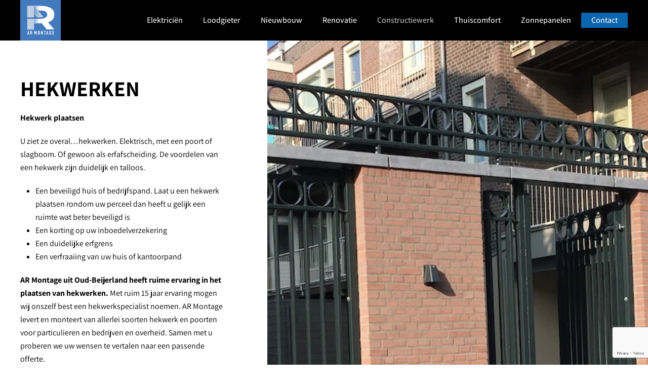

--- FILE ---
content_type: text/html; charset=utf-8
request_url: https://armontage.nl/index.php/constructiewerk/hekwerken
body_size: 42872
content:
<!DOCTYPE html>
<html lang="nl-nl" dir="ltr">
    <head>
        <meta name="viewport" content="width=device-width, initial-scale=1">
        <link rel="icon" href="/templates/yootheme/packages/theme-joomla/assets/images/favicon.png" sizes="any">
                <link rel="icon" href="/images/logo.svg" type="image/svg+xml">
                <link rel="apple-touch-icon" href="/templates/yootheme/packages/theme-joomla/assets/images/apple-touch-icon.png">
        <meta charset="utf-8">
	<meta name="author" content="Super User">
	<meta name="generator" content="Joomla! - Open Source Content Management">
	<title>Hekwerken - AR Montage - Montage- en installatiebedrijf </title>
<link href="/media/vendor/joomla-custom-elements/css/joomla-alert.min.css?0.4.1" rel="stylesheet">
	<link href="/media/system/css/joomla-fontawesome.min.css?4.5.33" rel="preload" as="style" onload="this.onload=null;this.rel='stylesheet'">
	<link href="/templates/yootheme/css/theme.13.css?1768816684" rel="stylesheet">
	<link href="/templates/yootheme/css/theme.update.css?4.5.33" rel="stylesheet">
<script type="application/json" class="joomla-script-options new">{"joomla.jtext":{"ERROR":"Fout","MESSAGE":"Bericht","NOTICE":"Attentie","WARNING":"Waarschuwing","JCLOSE":"Sluiten","JOK":"Ok","JOPEN":"Open"},"system.paths":{"root":"","rootFull":"https:\/\/armontage.nl\/","base":"","baseFull":"https:\/\/armontage.nl\/"},"csrf.token":"8dafb96f95c511d3f6b58bc6eb72c6ef"}</script>
	<script src="/media/system/js/core.min.js?a3d8f8"></script>
	<script src="/media/vendor/webcomponentsjs/js/webcomponents-bundle.min.js?2.8.0" nomodule defer></script>
	<script src="/media/system/js/joomla-hidden-mail.min.js?80d9c7" type="module"></script>
	<script src="/media/system/js/messages.min.js?9a4811" type="module"></script>
	<script src="/templates/yootheme/packages/theme-analytics/app/analytics.min.js?4.5.33" defer></script>
	<script src="/templates/yootheme/vendor/assets/uikit/dist/js/uikit.min.js?4.5.33"></script>
	<script src="/templates/yootheme/vendor/assets/uikit/dist/js/uikit-icons-fuse.min.js?4.5.33"></script>
	<script src="/templates/yootheme/js/theme.js?4.5.33"></script>
	<script src="https://www.google.com/recaptcha/api.js?render=6LdttioaAAAAAHZGNHnpu1ZOgECmk_dhECEKBSjM"></script>
	<script type="application/ld+json">{"@context":"https://schema.org","@graph":[{"@type":"Organization","@id":"https://armontage.nl/#/schema/Organization/base","name":"AR Montage - Montage- en installatiebedrijf ","url":"https://armontage.nl/"},{"@type":"WebSite","@id":"https://armontage.nl/#/schema/WebSite/base","url":"https://armontage.nl/","name":"AR Montage - Montage- en installatiebedrijf ","publisher":{"@id":"https://armontage.nl/#/schema/Organization/base"}},{"@type":"WebPage","@id":"https://armontage.nl/#/schema/WebPage/base","url":"https://armontage.nl/index.php/constructiewerk/hekwerken","name":"Hekwerken - AR Montage - Montage- en installatiebedrijf ","isPartOf":{"@id":"https://armontage.nl/#/schema/WebSite/base"},"about":{"@id":"https://armontage.nl/#/schema/Organization/base"},"inLanguage":"nl-NL"},{"@type":"Article","@id":"https://armontage.nl/#/schema/com_content/article/53","name":"Hekwerken","headline":"Hekwerken","inLanguage":"nl-NL","interactionStatistic":{"@type":"InteractionCounter","userInteractionCount":5619},"isPartOf":{"@id":"https://armontage.nl/#/schema/WebPage/base"}}]}</script>
	<script>window.yootheme ||= {}; var $theme = yootheme.theme = {"google_analytics":"G-VPH8J1S8JW","google_analytics_anonymize":"","i18n":{"close":{"label":"Close"},"totop":{"label":"Back to top"},"marker":{"label":"Open"},"navbarToggleIcon":{"label":"Open Menu"},"paginationPrevious":{"label":"Previous page"},"paginationNext":{"label":"Volgende pagina"},"searchIcon":{"toggle":"Open Search","submit":"Submit Search"},"slider":{"next":"Next slide","previous":"Previous slide","slideX":"Slide %s","slideLabel":"%s of %s"},"slideshow":{"next":"Next slide","previous":"Previous slide","slideX":"Slide %s","slideLabel":"%s of %s"},"lightboxPanel":{"next":"Next slide","previous":"Previous slide","slideLabel":"%s of %s","close":"Close"}}};</script>
	<script>if (typeof window.grecaptcha !== 'undefined') { grecaptcha.ready(function() { grecaptcha.execute("6LdttioaAAAAAHZGNHnpu1ZOgECmk_dhECEKBSjM", {action:'homepage'});}); }</script>

    <script src="/media/com_rsform/js/script.min.js"></script>
<script src="/media/plg_system_rsfprecaptchav3/js/script.js"></script>
<link rel="stylesheet" href="/media/com_rsform/css/front.min.css" />
<script>
RSFormProReCAPTCHAv3.add("6LdttioaAAAAAHZGNHnpu1ZOgECmk_dhECEKBSjM", "contactform", 3);RSFormProUtils.addEvent(window, 'load', function() {RSFormProUtils.addEvent(RSFormPro.getForm(3), 'submit', function(evt){ evt.preventDefault(); 
	RSFormPro.submitForm(RSFormPro.getForm(3)); });RSFormPro.addFormEvent(3, function(){ RSFormProReCAPTCHAv3.execute(3); });});RSFormProUtils.addEvent(window, 'load', function(){
	RSFormPro.setHTML5Validation('3', false, {"parent":"","field":"uk-form-danger"}, 0);  
});
</script>
</head>
    <body class="">

        <div class="uk-hidden-visually uk-notification uk-notification-top-left uk-width-auto">
            <div class="uk-notification-message">
                <a href="#tm-main" class="uk-link-reset">Skip to main content</a>
            </div>
        </div>

        
        
        <div class="tm-page">

                        


<header class="tm-header-mobile uk-hidden@m">


    
        <div class="uk-navbar-container">

            <div class="uk-container uk-container-expand">
                <nav class="uk-navbar" uk-navbar="{&quot;align&quot;:&quot;left&quot;,&quot;container&quot;:&quot;.tm-header-mobile&quot;,&quot;boundary&quot;:&quot;.tm-header-mobile .uk-navbar-container&quot;}">

                                        <div class="uk-navbar-left ">

                                                    <a href="https://armontage.nl/index.php" aria-label="Terug naar home" class="uk-logo uk-navbar-item">
    <img alt="AR Montage" loading="eager" width="100" height="100" src="/images/logo.svg"></a>
                        
                        
                        
                    </div>
                    
                    
                                        <div class="uk-navbar-right">

                                                    
                        
                                                    <a uk-toggle href="#tm-dialog-mobile" class="uk-navbar-toggle">

        
        <div uk-navbar-toggle-icon></div>

        
    </a>
                        
                    </div>
                    
                </nav>
            </div>

        </div>

    



        <div id="tm-dialog-mobile" uk-offcanvas="container: true; overlay: true" mode="slide">
        <div class="uk-offcanvas-bar uk-flex uk-flex-column">

                        <button class="uk-offcanvas-close uk-close-large" type="button" uk-close uk-toggle="cls: uk-close-large; mode: media; media: @s"></button>
            
                        <div class="uk-margin-auto-bottom">
                
<div class="uk-panel" id="module-menu-dialog-mobile">

    
    
<ul class="uk-nav uk-nav-default">
    
	<li class="item-102 uk-parent"><a href="/index.php/elektricien">Elektriciën</a>
	<ul class="uk-nav-sub">

		<li class="item-103"><a href="/index.php/elektricien/huisinstallatie">Huisinstallatie</a></li>
		<li class="item-104"><a href="/index.php/elektricien/groepenkast">Groepenkast</a></li>
		<li class="item-210"><a href="/index.php/elektricien/industrie">Industrie</a></li>
		<li class="item-211"><a href="/index.php/elektricien/toegangscontrole">Toegangscontrole</a></li></ul></li>
	<li class="item-212 uk-parent"><a href="/index.php/loodgieter">Loodgieter</a>
	<ul class="uk-nav-sub">

		<li class="item-213"><a href="/index.php/loodgieter/waterleiding">Waterleiding</a></li>
		<li class="item-214"><a href="/index.php/loodgieter/gasleiding">Gasleiding</a></li>
		<li class="item-215"><a href="/index.php/loodgieter/riool">Riool</a></li>
		<li class="item-216"><a href="/index.php/loodgieter/dakreparatie">Dakreparatie</a></li>
		<li class="item-217"><a href="/index.php/loodgieter/cv-ketel">CV-Ketel</a></li>
		<li class="item-596"><a href="/index.php/loodgieter/vloerverwarming">Vloerverwarming</a></li></ul></li>
	<li class="item-218 uk-parent"><a href="/index.php/nieuwbouw">Nieuwbouw</a>
	<ul class="uk-nav-sub">

		<li class="item-219"><a href="/index.php/nieuwbouw/aanbouw">Aanbouw</a></li>
		<li class="item-220"><a href="/index.php/nieuwbouw/terrasoverkapping">Terrasoverkapping</a></li>
		<li class="item-242"><a href="/index.php/nieuwbouw/meubels-en-specialties">Meubels en specialties</a></li></ul></li>
	<li class="item-221 uk-parent"><a href="/index.php/renovatie">Renovatie</a>
	<ul class="uk-nav-sub">

		<li class="item-222"><a href="/index.php/renovatie/verbouwen">Verbouwen</a></li>
		<li class="item-223"><a href="/index.php/renovatie/keuken-renoveren">Keuken renoveren</a></li>
		<li class="item-224"><a href="/index.php/renovatie/kozijnen-vervangen">Kozijnen vervangen</a></li>
		<li class="item-225"><a href="/index.php/renovatie/badkamer-renoveren">Badkamer renoveren</a></li>
		<li class="item-226"><a href="/index.php/renovatie/dakramen-plaatsen">Dakramen plaatsen</a></li>
		<li class="item-227"><a href="/index.php/renovatie/gevelbekleding">Gevelbekleding</a></li>
		<li class="item-597"><a href="/index.php/renovatie/dakkapel">Dakkapel</a></li>
		<li class="item-598"><a href="/index.php/renovatie/tegels-zetten">Tegels zetten</a></li>
		<li class="item-599"><a href="/index.php/renovatie/timmerwerk">Timmerwerk</a></li>
		<li class="item-600"><a href="/index.php/renovatie/toilet-renovatie">Toilet renovatie</a></li></ul></li>
	<li class="item-592 uk-active uk-parent"><a href="/index.php/constructiewerk">Constructiewerk</a>
	<ul class="uk-nav-sub">

		<li class="item-593"><a href="/index.php/constructiewerk/betonboringen">Betonboringen</a></li>
		<li class="item-594 uk-active"><a href="/index.php/constructiewerk/hekwerken">Hekwerken</a></li>
		<li class="item-595"><a href="/index.php/constructiewerk/industrie">Industrie</a></li></ul></li>
	<li class="item-228"><a href="/index.php/thuiscomfort">Thuiscomfort</a></li>
	<li class="item-229"><a href="/index.php/zonnepanelen">Zonnepanelen</a></li>
	<li class="item-230 uk-parent"><a href="/index.php/contact" class="contact">Contact</a>
	<ul class="uk-nav-sub">

		<li class="item-231"><a href="/index.php/contact/vacatures">Vacatures</a></li></ul></li></ul>

</div>

            </div>
            
            
        </div>
    </div>
    
    
    

</header>




<header class="tm-header uk-visible@m">



        <div uk-sticky media="@m" cls-active="uk-navbar-sticky" sel-target=".uk-navbar-container">
    
        <div class="uk-navbar-container">

            <div class="uk-container uk-container-expand">
                <nav class="uk-navbar" uk-navbar="{&quot;align&quot;:&quot;left&quot;,&quot;container&quot;:&quot;.tm-header &gt; [uk-sticky]&quot;,&quot;boundary&quot;:&quot;.tm-header .uk-navbar-container&quot;}">

                                        <div class="uk-navbar-left ">

                                                    <a href="https://armontage.nl/index.php" aria-label="Terug naar home" class="uk-logo uk-navbar-item">
    <img alt="AR Montage" loading="eager" width="80px" height="80px" src="/images/logo.svg"></a>
                        
                        
                        
                    </div>
                    
                    
                                        <div class="uk-navbar-right">

                                                    
<ul class="uk-navbar-nav">
    
	<li class="item-102 uk-parent"><a href="/index.php/elektricien">Elektriciën</a>
	<div class="uk-drop uk-navbar-dropdown"><div><ul class="uk-nav uk-navbar-dropdown-nav">

		<li class="item-103"><a href="/index.php/elektricien/huisinstallatie">Huisinstallatie</a></li>
		<li class="item-104"><a href="/index.php/elektricien/groepenkast">Groepenkast</a></li>
		<li class="item-210"><a href="/index.php/elektricien/industrie">Industrie</a></li>
		<li class="item-211"><a href="/index.php/elektricien/toegangscontrole">Toegangscontrole</a></li></ul></div></div></li>
	<li class="item-212 uk-parent"><a href="/index.php/loodgieter">Loodgieter</a>
	<div class="uk-drop uk-navbar-dropdown"><div><ul class="uk-nav uk-navbar-dropdown-nav">

		<li class="item-213"><a href="/index.php/loodgieter/waterleiding">Waterleiding</a></li>
		<li class="item-214"><a href="/index.php/loodgieter/gasleiding">Gasleiding</a></li>
		<li class="item-215"><a href="/index.php/loodgieter/riool">Riool</a></li>
		<li class="item-216"><a href="/index.php/loodgieter/dakreparatie">Dakreparatie</a></li>
		<li class="item-217"><a href="/index.php/loodgieter/cv-ketel">CV-Ketel</a></li>
		<li class="item-596"><a href="/index.php/loodgieter/vloerverwarming">Vloerverwarming</a></li></ul></div></div></li>
	<li class="item-218 uk-parent"><a href="/index.php/nieuwbouw">Nieuwbouw</a>
	<div class="uk-drop uk-navbar-dropdown"><div><ul class="uk-nav uk-navbar-dropdown-nav">

		<li class="item-219"><a href="/index.php/nieuwbouw/aanbouw">Aanbouw</a></li>
		<li class="item-220"><a href="/index.php/nieuwbouw/terrasoverkapping">Terrasoverkapping</a></li>
		<li class="item-242"><a href="/index.php/nieuwbouw/meubels-en-specialties">Meubels en specialties</a></li></ul></div></div></li>
	<li class="item-221 uk-parent"><a href="/index.php/renovatie">Renovatie</a>
	<div class="uk-drop uk-navbar-dropdown"><div><ul class="uk-nav uk-navbar-dropdown-nav">

		<li class="item-222"><a href="/index.php/renovatie/verbouwen">Verbouwen</a></li>
		<li class="item-223"><a href="/index.php/renovatie/keuken-renoveren">Keuken renoveren</a></li>
		<li class="item-224"><a href="/index.php/renovatie/kozijnen-vervangen">Kozijnen vervangen</a></li>
		<li class="item-225"><a href="/index.php/renovatie/badkamer-renoveren">Badkamer renoveren</a></li>
		<li class="item-226"><a href="/index.php/renovatie/dakramen-plaatsen">Dakramen plaatsen</a></li>
		<li class="item-227"><a href="/index.php/renovatie/gevelbekleding">Gevelbekleding</a></li>
		<li class="item-597"><a href="/index.php/renovatie/dakkapel">Dakkapel</a></li>
		<li class="item-598"><a href="/index.php/renovatie/tegels-zetten">Tegels zetten</a></li>
		<li class="item-599"><a href="/index.php/renovatie/timmerwerk">Timmerwerk</a></li>
		<li class="item-600"><a href="/index.php/renovatie/toilet-renovatie">Toilet renovatie</a></li></ul></div></div></li>
	<li class="item-592 uk-active uk-parent"><a href="/index.php/constructiewerk">Constructiewerk</a>
	<div class="uk-drop uk-navbar-dropdown"><div><ul class="uk-nav uk-navbar-dropdown-nav">

		<li class="item-593"><a href="/index.php/constructiewerk/betonboringen">Betonboringen</a></li>
		<li class="item-594 uk-active"><a href="/index.php/constructiewerk/hekwerken">Hekwerken</a></li>
		<li class="item-595"><a href="/index.php/constructiewerk/industrie">Industrie</a></li></ul></div></div></li>
	<li class="item-228"><a href="/index.php/thuiscomfort">Thuiscomfort</a></li>
	<li class="item-229"><a href="/index.php/zonnepanelen">Zonnepanelen</a></li>
	<li class="item-230 uk-parent"><a href="/index.php/contact" class="contact">Contact</a>
	<div class="uk-drop uk-navbar-dropdown"><div><ul class="uk-nav uk-navbar-dropdown-nav">

		<li class="item-231"><a href="/index.php/contact/vacatures">Vacatures</a></li></ul></div></div></li></ul>

                        
                                                    
                        
                    </div>
                    
                </nav>
            </div>

        </div>

        </div>
    







</header>

            
            

            <main id="tm-main" >

                
                <div id="system-message-container" aria-live="polite"></div>

                <!-- Builder #page -->
<div class="uk-section-default uk-section uk-padding-remove-vertical">
    
        
        
        
            
                
                    <div class="uk-grid tm-grid-expand uk-grid-margin" uk-grid>
<div class="uk-grid-item-match uk-width-2-5@m">
        <div class="uk-tile-default uk-tile">    
        
            
            
            
                
                    
<h1>        <strong>Hekwerken</strong>    </h1><div class="uk-panel uk-margin"><p><strong>Hekwerk plaatsen</strong></p>
<p>U ziet ze overal…hekwerken. Elektrisch, met een poort of slagboom. Of gewoon als erfafscheiding. De voordelen van een hekwerk zijn duidelijk en talloos.</p>
<ul>
<li>Een beveiligd huis of bedrijfspand. Laat u een hekwerk plaatsen rondom uw perceel dan heeft u gelijk een ruimte wat beter beveiligd is</li>
<li>Een korting op uw inboedelverzekering</li>
<li>Een duidelijke erfgrens</li>
<li>Een verfraaiing van uw huis of kantoorpand</li>
</ul>
<p><strong>AR Montage uit Oud-Beijerland heeft ruime ervaring in het plaatsen van hekwerken.</strong> Met ruim 15 jaar ervaring mogen wij onszelf best een hekwerkspecialist noemen. AR Montage levert en monteert van allerlei soorten hekwerk en poorten voor particulieren en bedrijven en overheid. Samen met u proberen we uw wensen te vertalen naar een passende offerte.</p>
<p>Geeft u opdracht? Dan gaan wij de materialen bestellen en plannen wij het werk in. Heeft u het hekwerk zelf geregeld, maar heeft u hulp nodig bij de montage en installatie? Ook dan kunt u bij ons terecht.</p>
<p>Kort voor plaatsing nemen wij nogmaals contact met u op om een exacte datum en tijd af te spreken. Onze monteurs komen op de afgesproken tijd bij u en plaatsen op uw aanwijzingen uw hekwerk en/of poort.</p>
<p><strong>Voordelen hekwerk plaatsen door AR Montage:</strong></p>
<ul>
<li>Professionele montage van hekwerk en poorten</li>
<li>Professionele installatie van elektrische bedieningen van uw poorten</li>
<li>Meer dan 24 jaar ervaring</li>
</ul>
<p>Wilt u meer weten over onze mogelijkheden:  Bel ons dan via (0186) 666887 of vul ons contactformulier in.</p></div>
                
            
        
        </div>    
</div>
<div class="uk-grid-item-match uk-width-3-5@m">
        <div class="uk-flex">    
                <div data-src="/images/constructiewerk/hekwerken/hekwerk-plaatsen212.jpeg" data-sources="[{&quot;type&quot;:&quot;image\/webp&quot;,&quot;srcset&quot;:&quot;\/templates\/yootheme\/cache\/e9\/hekwerk-plaatsen212-e9e86af3.webp 1024w&quot;,&quot;sizes&quot;:&quot;(max-aspect-ratio: 1024\/768) 133vh&quot;}]" uk-img class="uk-background-norepeat uk-background-cover uk-background-center-center uk-tile uk-width-1-1">        
            
            
            
                
                    
                
            
                </div>        
        </div>    
</div></div>
                
            
        
    
</div>
<div class="uk-section-secondary uk-section" uk-scrollspy="target: [uk-scrollspy-class]; cls: uk-animation-slide-bottom-medium; delay: 200;">
    
        
        
        
            
                                <div class="uk-container uk-container-xlarge">                
                    <div class="uk-grid tm-grid-expand uk-child-width-1-1 uk-grid-margin">
<div class="uk-width-1-1">
    
        
            
            
            
                
                    
<h2 class="uk-h1 uk-margin-medium uk-text-center" uk-scrollspy-class>        Meer <strong>hekwerken</strong>    </h2>
<div class="uk-margin uk-text-center">
    
        <div class="uk-grid uk-child-width-1-2 uk-child-width-1-4@m" uk-grid uk-lightbox="toggle: a[data-type];">                <div>
<div class="el-item uk-light" uk-scrollspy-class>
        <a class="uk-flex-1 uk-inline-clip uk-link-toggle" href="/images/constructiewerk/hekwerken/hekwerk-plaatsen201.jpeg" data-alt="Hekwerk plaatsen" data-type="image" data-caption="&lt;h4 class='uk-margin-remove'&gt;Hekwerk Plaatsen 201&lt;/h4&gt;">    
        
            
<picture>
<source type="image/webp" srcset="/templates/yootheme/cache/91/hekwerk-plaatsen201-916cc0b0.webp 500w, /templates/yootheme/cache/f6/hekwerk-plaatsen201-f6d862b3.webp 768w, /templates/yootheme/cache/e7/hekwerk-plaatsen201-e7ed887e.webp 960w" sizes="(min-width: 500px) 500px">
<img src="/templates/yootheme/cache/38/hekwerk-plaatsen201-3818199b.jpeg" width="500" height="400" alt="Hekwerk plaatsen" loading="lazy" class="el-image uk-transition-opaque">
</picture>

            
            
            
        
        </a>    
</div></div>                <div>
<div class="el-item uk-light" uk-scrollspy-class>
        <a class="uk-flex-1 uk-inline-clip uk-link-toggle" href="/images/constructiewerk/hekwerken/hekwerk-plaatsen202.jpeg" data-alt="Hekwerk plaatsen" data-type="image" data-caption="&lt;h4 class='uk-margin-remove'&gt;Hekwerk Plaatsen 202&lt;/h4&gt;">    
        
            
<picture>
<source type="image/webp" srcset="/templates/yootheme/cache/3e/hekwerk-plaatsen202-3e4f248a.webp 500w, /templates/yootheme/cache/59/hekwerk-plaatsen202-59fb8689.webp 768w, /templates/yootheme/cache/75/hekwerk-plaatsen202-755c6824.webp 1000w" sizes="(min-width: 500px) 500px">
<img src="/templates/yootheme/cache/ab/hekwerk-plaatsen202-ab3b5ab6.jpeg" width="500" height="400" alt="Hekwerk plaatsen" loading="lazy" class="el-image uk-transition-opaque">
</picture>

            
            
            
        
        </a>    
</div></div>                <div>
<div class="el-item uk-light" uk-scrollspy-class>
        <a class="uk-flex-1 uk-inline-clip uk-link-toggle" href="/images/constructiewerk/hekwerken/hekwerk-plaatsen203.jpeg" data-alt="Hekwerk plaatsen" data-type="image" data-caption="&lt;h4 class='uk-margin-remove'&gt;Hekwerk Plaatsen 203&lt;/h4&gt;">    
        
            
<picture>
<source type="image/webp" srcset="/templates/yootheme/cache/74/hekwerk-plaatsen203-74882b19.webp 500w, /templates/yootheme/cache/13/hekwerk-plaatsen203-133c891a.webp 768w, /templates/yootheme/cache/02/hekwerk-plaatsen203-020963d7.webp 960w" sizes="(min-width: 500px) 500px">
<img src="/templates/yootheme/cache/43/hekwerk-plaatsen203-432cca17.jpeg" width="500" height="400" alt="Hekwerk plaatsen" loading="lazy" class="el-image uk-transition-opaque">
</picture>

            
            
            
        
        </a>    
</div></div>                <div>
<div class="el-item uk-light" uk-scrollspy-class>
        <a class="uk-flex-1 uk-inline-clip uk-link-toggle" href="/images/constructiewerk/hekwerken/hekwerk-plaatsen204.jpeg" data-alt="Hekwerk plaatsen" data-type="image" data-caption="&lt;h4 class='uk-margin-remove'&gt;Hekwerk Plaatsen 204&lt;/h4&gt;">    
        
            
<picture>
<source type="image/webp" srcset="/templates/yootheme/cache/5b/hekwerk-plaatsen204-5bac03a1.webp 500w, /templates/yootheme/cache/3c/hekwerk-plaatsen204-3c18a1a2.webp 768w, /templates/yootheme/cache/2d/hekwerk-plaatsen204-2d2d4b6f.webp 960w" sizes="(min-width: 500px) 500px">
<img src="/templates/yootheme/cache/b6/hekwerk-plaatsen204-b6d933b3.jpeg" width="500" height="400" alt="Hekwerk plaatsen" loading="lazy" class="el-image uk-transition-opaque">
</picture>

            
            
            
        
        </a>    
</div></div>                <div>
<div class="el-item uk-light" uk-scrollspy-class>
        <a class="uk-flex-1 uk-inline-clip uk-link-toggle" href="/images/constructiewerk/hekwerken/hekwerk-plaatsen205.jpeg" data-alt="Hekwerk plaatsen" data-type="image" data-caption="&lt;h4 class='uk-margin-remove'&gt;Hekwerk Plaatsen 205&lt;/h4&gt;">    
        
            
<picture>
<source type="image/webp" srcset="/templates/yootheme/cache/11/hekwerk-plaatsen205-116b0c32.webp 500w, /templates/yootheme/cache/76/hekwerk-plaatsen205-76dfae31.webp 768w, /templates/yootheme/cache/b0/hekwerk-plaatsen205-b0c977b2.webp 1000w" sizes="(min-width: 500px) 500px">
<img src="/templates/yootheme/cache/5e/hekwerk-plaatsen205-5ecea312.jpeg" width="500" height="400" alt="Hekwerk plaatsen" loading="lazy" class="el-image uk-transition-opaque">
</picture>

            
            
            
        
        </a>    
</div></div>                <div>
<div class="el-item uk-light" uk-scrollspy-class>
        <a class="uk-flex-1 uk-inline-clip uk-link-toggle" href="/images/constructiewerk/hekwerken/hekwerk-plaatsen206.jpeg" data-alt="Hekwerk plaatsen" data-type="image" data-caption="&lt;h4 class='uk-margin-remove'&gt;Hekwerk Plaatsen 206&lt;/h4&gt;">    
        
            
<picture>
<source type="image/webp" srcset="/templates/yootheme/cache/ce/hekwerk-plaatsen206-ce221c87.webp 500w, /templates/yootheme/cache/a9/hekwerk-plaatsen206-a996be84.webp 768w, /templates/yootheme/cache/b8/hekwerk-plaatsen206-b8a35449.webp 960w" sizes="(min-width: 500px) 500px">
<img src="/templates/yootheme/cache/bd/hekwerk-plaatsen206-bd8714b0.jpeg" width="500" height="400" alt="Hekwerk plaatsen" loading="lazy" class="el-image uk-transition-opaque">
</picture>

            
            
            
        
        </a>    
</div></div>                <div>
<div class="el-item uk-light" uk-scrollspy-class>
        <a class="uk-flex-1 uk-inline-clip uk-link-toggle" href="/images/constructiewerk/hekwerken/hekwerk-plaatsen207.jpeg" data-alt="Hekwerk plaatsen" data-type="image" data-caption="&lt;h4 class='uk-margin-remove'&gt;Hekwerk Plaatsen 207&lt;/h4&gt;">    
        
            
<picture>
<source type="image/webp" srcset="/templates/yootheme/cache/84/hekwerk-plaatsen207-84e51314.webp 500w, /templates/yootheme/cache/e3/hekwerk-plaatsen207-e351b117.webp 768w, /templates/yootheme/cache/f2/hekwerk-plaatsen207-f2645bda.webp 960w" sizes="(min-width: 500px) 500px">
<img src="/templates/yootheme/cache/55/hekwerk-plaatsen207-55908411.jpeg" width="500" height="400" alt="Hekwerk plaatsen" loading="lazy" class="el-image uk-transition-opaque">
</picture>

            
            
            
        
        </a>    
</div></div>                <div>
<div class="el-item uk-light" uk-scrollspy-class>
        <a class="uk-flex-1 uk-inline-clip uk-link-toggle" href="/images/constructiewerk/hekwerken/hekwerk-plaatsen208.jpeg" data-alt="Hekwerk plaatsen" data-type="image" data-caption="&lt;h4 class='uk-margin-remove'&gt;Hekwerk Plaatsen 208&lt;/h4&gt;">    
        
            
<picture>
<source type="image/webp" srcset="/templates/yootheme/cache/90/hekwerk-plaatsen208-906a4df7.webp 500w, /templates/yootheme/cache/f7/hekwerk-plaatsen208-f7deeff4.webp 768w, /templates/yootheme/cache/5b/hekwerk-plaatsen208-5b4640cc.webp 1000w" sizes="(min-width: 500px) 500px">
<img src="/templates/yootheme/cache/8d/hekwerk-plaatsen208-8d1de1b9.jpeg" width="500" height="400" alt="Hekwerk plaatsen" loading="lazy" class="el-image uk-transition-opaque">
</picture>

            
            
            
        
        </a>    
</div></div>                <div>
<div class="el-item uk-light" uk-scrollspy-class>
        <a class="uk-flex-1 uk-inline-clip uk-link-toggle" href="/images/constructiewerk/hekwerken/hekwerk-plaatsen209.jpeg" data-alt="Hekwerk plaatsen" data-type="image" data-caption="&lt;h4 class='uk-margin-remove'&gt;Hekwerk Plaatsen 209&lt;/h4&gt;">    
        
            
<picture>
<source type="image/webp" srcset="/templates/yootheme/cache/ad/hekwerk-plaatsen209-adaa72f2.webp 500w, /templates/yootheme/cache/ca/hekwerk-plaatsen209-ca1ed0f1.webp 768w, /templates/yootheme/cache/45/hekwerk-plaatsen209-450d75ab.webp 1000w" sizes="(min-width: 500px) 500px">
<img src="/templates/yootheme/cache/12/hekwerk-plaatsen209-120d418e.jpeg" width="500" height="400" alt="Hekwerk plaatsen" loading="lazy" class="el-image uk-transition-opaque">
</picture>

            
            
            
        
        </a>    
</div></div>                <div>
<div class="el-item uk-light" uk-scrollspy-class>
        <a class="uk-flex-1 uk-inline-clip uk-link-toggle" href="/images/constructiewerk/hekwerken/hekwerk-plaatsen210.jpeg" data-alt="Hekwerk plaatsen" data-type="image" data-caption="&lt;h4 class='uk-margin-remove'&gt;Hekwerk Plaatsen 210&lt;/h4&gt;">    
        
            
<picture>
<source type="image/webp" srcset="/templates/yootheme/cache/b5/hekwerk-plaatsen210-b58a0ecb.webp 500w, /templates/yootheme/cache/d2/hekwerk-plaatsen210-d23eacc8.webp 768w, /templates/yootheme/cache/1a/hekwerk-plaatsen210-1a10dddf.webp 1000w" sizes="(min-width: 500px) 500px">
<img src="/templates/yootheme/cache/76/hekwerk-plaatsen210-765bc9cd.jpeg" width="500" height="400" alt="Hekwerk plaatsen" loading="lazy" class="el-image uk-transition-opaque">
</picture>

            
            
            
        
        </a>    
</div></div>                <div>
<div class="el-item uk-light" uk-scrollspy-class>
        <a class="uk-flex-1 uk-inline-clip uk-link-toggle" href="/images/constructiewerk/hekwerken/hekwerk-plaatsen211.jpeg" data-alt="Hekwerk plaatsen" data-type="image" data-caption="&lt;h4 class='uk-margin-remove'&gt;Hekwerk Plaatsen 211&lt;/h4&gt;">    
        
            
<picture>
<source type="image/webp" srcset="/templates/yootheme/cache/ff/hekwerk-plaatsen211-ff4d0158.webp 500w, /templates/yootheme/cache/98/hekwerk-plaatsen211-98f9a35b.webp 768w, /templates/yootheme/cache/89/hekwerk-plaatsen211-89cc4996.webp 960w" sizes="(min-width: 500px) 500px">
<img src="/templates/yootheme/cache/9e/hekwerk-plaatsen211-9e4c596c.jpeg" width="500" height="400" alt="Hekwerk plaatsen" loading="lazy" class="el-image uk-transition-opaque">
</picture>

            
            
            
        
        </a>    
</div></div>                <div>
<div class="el-item uk-light" uk-scrollspy-class>
        <a class="uk-flex-1 uk-inline-clip uk-link-toggle" href="/images/constructiewerk/hekwerken/hekwerk-plaatsen213.jpeg" data-alt="Hekwerk plaatsen" data-type="image" data-caption="&lt;h4 class='uk-margin-remove'&gt;Hekwerk Plaatsen 213&lt;/h4&gt;">    
        
            
<picture>
<source type="image/webp" srcset="/templates/yootheme/cache/6a/hekwerk-plaatsen213-6ac31e7e.webp 500w, /templates/yootheme/cache/0d/hekwerk-plaatsen213-0d77bc7d.webp 768w, /templates/yootheme/cache/a1/hekwerk-plaatsen213-a1c4d3cc.webp 1000w" sizes="(min-width: 500px) 500px">
<img src="/templates/yootheme/cache/95/hekwerk-plaatsen213-95127e6f.jpeg" width="500" height="400" alt="Hekwerk plaatsen" loading="lazy" class="el-image uk-transition-opaque">
</picture>

            
            
            
        
        </a>    
</div></div>                <div>
<div class="el-item uk-light" uk-scrollspy-class>
        <a class="uk-flex-1 uk-inline-clip uk-link-toggle" href="/images/constructiewerk/hekwerken/hekwerk-plaatsen214.jpeg" data-alt="Hekwerk plaatsen" data-type="image" data-caption="&lt;h4 class='uk-margin-remove'&gt;Hekwerk Plaatsen 214&lt;/h4&gt;">    
        
            
<picture>
<source type="image/webp" srcset="/templates/yootheme/cache/45/hekwerk-plaatsen214-45e736c6.webp 500w, /templates/yootheme/cache/22/hekwerk-plaatsen214-225394c5.webp 768w, /templates/yootheme/cache/64/hekwerk-plaatsen214-6451cc5a.webp 1000w" sizes="(min-width: 500px) 500px">
<img src="/templates/yootheme/cache/60/hekwerk-plaatsen214-60e787cb.jpeg" width="500" height="400" alt="Hekwerk plaatsen" loading="lazy" class="el-image uk-transition-opaque">
</picture>

            
            
            
        
        </a>    
</div></div>                <div>
<div class="el-item uk-light" uk-scrollspy-class>
        <a class="uk-flex-1 uk-inline-clip uk-link-toggle" href="/images/constructiewerk/hekwerken/hekwerk-plaatsen215.jpeg" data-alt="Hekwerk plaatsen" data-type="image" data-caption="&lt;h4 class='uk-margin-remove'&gt;Hekwerk Plaatsen 215&lt;/h4&gt;">    
        
            
<picture>
<source type="image/webp" srcset="/templates/yootheme/cache/0f/hekwerk-plaatsen215-0f203955.webp 500w, /templates/yootheme/cache/68/hekwerk-plaatsen215-68949b56.webp 768w, /templates/yootheme/cache/0d/hekwerk-plaatsen215-0d1dc9ab.webp 1000w" sizes="(min-width: 500px) 500px">
<img src="/templates/yootheme/cache/88/hekwerk-plaatsen215-88f0176a.jpeg" width="500" height="400" alt="Hekwerk plaatsen" loading="lazy" class="el-image uk-transition-opaque">
</picture>

            
            
            
        
        </a>    
</div></div>                <div>
<div class="el-item uk-light" uk-scrollspy-class>
        <a class="uk-flex-1 uk-inline-clip uk-link-toggle" href="/images/constructiewerk/hekwerken/hekwerk-plaatsen216.jpeg" data-alt="Hekwerk plaatsen" data-type="image" data-caption="&lt;h4 class='uk-margin-remove'&gt;Hekwerk Plaatsen 216&lt;/h4&gt;">    
        
            
<picture>
<source type="image/webp" srcset="/templates/yootheme/cache/d0/hekwerk-plaatsen216-d06929e0.webp 500w, /templates/yootheme/cache/b7/hekwerk-plaatsen216-b7dd8be3.webp 768w, /templates/yootheme/cache/a6/hekwerk-plaatsen216-a6e8612e.webp 960w" sizes="(min-width: 500px) 500px">
<img src="/templates/yootheme/cache/6b/hekwerk-plaatsen216-6bb9a0c8.jpeg" width="500" height="400" alt="Hekwerk plaatsen" loading="lazy" class="el-image uk-transition-opaque">
</picture>

            
            
            
        
        </a>    
</div></div>                </div>
    
</div>
                
            
        
    
</div></div>
                                </div>                
            
        
    
</div>

                
            </main>

            

                        <footer>
                <!-- Builder #footer --><style class="uk-margin-remove-adjacent">#footer\#0 .el-link{color:#fff;}@media screen and (min-width: 600px){#footer\#1{margin-bottom: -130px;}}</style>
<div class="uk-section-primary uk-section uk-section-small">
    
        
        
        
            
                                <div class="uk-container uk-container-xlarge">                
                    <div class="uk-grid tm-grid-expand uk-grid-margin" uk-grid>
<div class="uk-width-2-3@m">
    
        
            
            
            
                
                    
<h1>        Neem <strong>contact</strong> met ons op    </h1>
                
            
        
    
</div>
<div class="uk-width-1-3@m">
    
        
            
            
            
                
                    
<h1>        <strong>Certificaten</strong>    </h1>
                
            
        
    
</div></div><div class="uk-grid tm-grid-expand uk-grid-row-collapse uk-margin-small" uk-grid>
<div class="uk-width-1-3@m" id="footer#1">
    
        
            
            
            
                
                    <div class="uk-panel uk-text-emphasis uk-margin"><p>Edisonstraat 3N<br />3261 LD Oud-Beijerland</p>
<p><span uk-icon="icon: receiver"></span> <a href="tel:0186666887">(0186) 666887</a><br /> <span uk-icon="icon: phone"></span> <a href="tel:0653158642">(06) 53158642</a><br />
<p><strong><span uk-icon="icon: mail"></span> <joomla-hidden-mail  is-link="1" is-email="1" first="aW5mbw==" last="YXJtb250YWdlLm5s" text="aW5mb0Bhcm1vbnRhZ2Uubmw=" base="" >Dit e-mailadres wordt beveiligd tegen spambots. JavaScript dient ingeschakeld te zijn om het te bekijken.</joomla-hidden-mail></strong></p></div>
<div id="footer#0" class="uk-margin" uk-scrollspy="target: [uk-scrollspy-class];">    <ul class="uk-child-width-auto uk-grid-small uk-flex-inline uk-flex-middle" uk-grid>
            <li class="el-item">
<a class="el-link uk-icon-link" href="https://www.linkedin.com/in/arthur-roos-bb32073b/" target="_blank" rel="noreferrer"><span uk-icon="icon: linkedin;"></span></a></li>
    
    </ul></div>
                
            
        
    
</div>
<div class="uk-width-1-3@m">
    
        
            
            
            
                
                    <div class="uk-panel uk-margin"><p><form method="post"  id="userForm" action="https://armontage.nl/index.php/constructiewerk/hekwerken">
<!-- Do not remove this ID, it is used to identify the page so that the pagination script can work correctly -->
<fieldset class="formContainer uk-form-stacked" id="rsform_3_page_0">
	<div class="uk-grid">
		<div class="uk-width-12-12">
			<div class="uk-margin rsform-block rsform-block-naam">

				<div class="formControls uk-form-controls">
					<input type="text" value="" size="20" placeholder="Naam" name="form[naam]" id="naam" class="rsform-input-box uk-input" />
					<span class="formValidation"><span id="component23" class="formNoError">Vul uw naam in!</span></span>
				</div>
			</div>
		</div>
	</div>
	<div class="uk-grid">
		<div class="uk-width-6-12">
			<div class="uk-margin rsform-block rsform-block-telefoon">

				<div class="formControls uk-form-controls">
					<input type="text" value="" size="20" placeholder="Telefoon" name="form[telefoon]" id="telefoon" class="rsform-input-box uk-input" aria-required="true" />
					<span class="formValidation"><span id="component24" class="formNoError">Invalid Input</span></span>
				</div>
			</div>
		</div>
		<div class="uk-width-6-12">
			<div class="uk-margin rsform-block rsform-block-e-mail">

				<div class="formControls uk-form-controls">
					<input type="text" value="" size="20" placeholder="E-mailadres" name="form[e-mail]" id="e-mail" class="rsform-input-box uk-input" aria-required="true" />
					<span class="formValidation"><span id="component33" class="formNoError">Invalid Input</span></span>
				</div>
			</div>
		</div>
	</div>
	<div class="uk-grid">
		<div class="uk-width-12-12">
			<div class="uk-margin rsform-block rsform-block-bericht">

				<div class="formControls uk-form-controls">
					<textarea cols="50" rows="5" placeholder="Bericht" name="form[bericht]" id="bericht" class="rsform-text-box uk-textarea"></textarea>
					<span class="formValidation"><span id="component25" class="formNoError">Invalid Input</span></span>
				</div>
			</div>
			<div class="uk-margin rsform-block rsform-block-verstuur">

				<div class="formControls uk-form-controls">
					<button type="submit" name="form[verstuur]" id="verstuur" class="rsform-submit-button  uk-button uk-button-primary" >Verstuur</button>
					<span class="formValidation"></span>
				</div>
			</div>
		</div>
	</div>
</fieldset>
					<input type="hidden" name="g-recaptcha-response" id="g-recaptcha-response-3" value=""><input type="hidden" name="form[formId]" value="3"/><input type="hidden" name="8dafb96f95c511d3f6b58bc6eb72c6ef" value="1"></form></p></div>
                
            
        
    
</div>
<div class="uk-width-1-3@m">
    
        
            
            
            
                
                    
<div class="uk-margin uk-text-left">
    
        <div class="uk-grid uk-child-width-1-1 uk-child-width-1-1@m uk-grid-small" uk-grid>                <div>
<div class="el-item uk-light uk-inline-clip">
    
        
            
<picture>
<source type="image/webp" srcset="/templates/yootheme/cache/fa/installq-fa5253a0.webp 120w, /templates/yootheme/cache/70/installq-70ff8a9d.webp 240w" sizes="(min-width: 120px) 120px">
<img src="/templates/yootheme/cache/90/installq-90299039.jpeg" width="120" height="75" alt="InstallQ" loading="lazy" class="el-image uk-transition-opaque">
</picture>

            
            
            
        
    
</div></div>                <div>
<div class="el-item uk-light uk-inline-clip">
    
        
            
<picture>
<source type="image/webp" srcset="/templates/yootheme/cache/ea/image838649-ea5a2968.webp 120w, /templates/yootheme/cache/c2/image838649-c27d75c3.webp 171w" sizes="(min-width: 120px) 120px">
<img src="/templates/yootheme/cache/36/image838649-363de146.jpeg" width="120" height="63" alt="SKG IKOB" loading="lazy" class="el-image uk-transition-opaque">
</picture>

            
            
            
        
    
</div></div>                <div>
<div class="el-item uk-light">
        <a class="uk-flex-1 uk-inline-clip uk-link-toggle" href="https://register.tlokb.nl/co/certificaathouder/ar-montage-services-oud-beijerland" target="_blank">    
        
            
<picture>
<source type="image/webp" srcset="/templates/yootheme/cache/1c/logo-co-keur-met-wit-1caa3ee6.webp 120w, /templates/yootheme/cache/be/logo-co-keur-met-wit-be9106a4.webp 240w" sizes="(min-width: 120px) 120px">
<img src="/templates/yootheme/cache/97/logo-co-keur-met-wit-9778dacd.png" width="120" height="57" alt loading="lazy" class="el-image uk-transition-opaque">
</picture>

            
            
            
        
        </a>    
</div></div>                </div>
    
</div>
<h1 class="uk-margin-remove-bottom">        <strong>Informatie</strong>    </h1>
<ul class="uk-list uk-list-collapse uk-margin-remove-top">
    
    
                <li class="el-item">            <div class="el-content uk-panel"><a href="/index.php/leverings-voorwaarden" class="el-link uk-margin-remove-last-child"><p>Leveringsvoorwaarden</p></a></div>        </li>                <li class="el-item">            <div class="el-content uk-panel"><a href="/index.php/over-ons" class="el-link uk-margin-remove-last-child"><p>Over ons</p></a></div>        </li>                <li class="el-item">            <div class="el-content uk-panel"><a href="/index.php/over-ons/werkwijze" class="el-link uk-margin-remove-last-child"><p>Werkwijze</p></a></div>        </li>                <li class="el-item">            <div class="el-content uk-panel"><a href="/index.php/privacyverklaring" class="el-link uk-margin-remove-last-child"><p>Privacyverklaring</p></a></div>        </li>        
    
    
</ul>
                
            
        
    
</div></div>
                                </div>                
            
        
    
</div>
<div class="uk-section-default uk-section uk-section-xsmall">
    
        
        
        
            
                                <div class="uk-container uk-container-xlarge">                
                    <div class="uk-grid tm-grid-expand uk-child-width-1-1 uk-grid-margin">
<div class="uk-width-1-1">
    
        
            
            
            
                
                    <div class="uk-panel uk-margin uk-text-center"><p style="color: #000; font-family: open sans; font-size: 14px;">Gemaakt met <span uk-icon="heart" style="color: #d60b52;"></span> door <a href="https://schot.nl" target="_blank" rel="noopener" style="color: #000; font-family: open sans;" ><strong>Schot Marketing &amp; Communicatie</strong></a></p></div>
                
            
        
    
</div></div>
                                </div>                
            
        
    
</div>            </footer>
            
        </div>

        
        

    </body>
</html>


--- FILE ---
content_type: text/html; charset=utf-8
request_url: https://www.google.com/recaptcha/api2/anchor?ar=1&k=6LdttioaAAAAAHZGNHnpu1ZOgECmk_dhECEKBSjM&co=aHR0cHM6Ly9hcm1vbnRhZ2Uubmw6NDQz&hl=en&v=PoyoqOPhxBO7pBk68S4YbpHZ&size=invisible&anchor-ms=20000&execute-ms=30000&cb=y2f0gyy1lsrd
body_size: 49913
content:
<!DOCTYPE HTML><html dir="ltr" lang="en"><head><meta http-equiv="Content-Type" content="text/html; charset=UTF-8">
<meta http-equiv="X-UA-Compatible" content="IE=edge">
<title>reCAPTCHA</title>
<style type="text/css">
/* cyrillic-ext */
@font-face {
  font-family: 'Roboto';
  font-style: normal;
  font-weight: 400;
  font-stretch: 100%;
  src: url(//fonts.gstatic.com/s/roboto/v48/KFO7CnqEu92Fr1ME7kSn66aGLdTylUAMa3GUBHMdazTgWw.woff2) format('woff2');
  unicode-range: U+0460-052F, U+1C80-1C8A, U+20B4, U+2DE0-2DFF, U+A640-A69F, U+FE2E-FE2F;
}
/* cyrillic */
@font-face {
  font-family: 'Roboto';
  font-style: normal;
  font-weight: 400;
  font-stretch: 100%;
  src: url(//fonts.gstatic.com/s/roboto/v48/KFO7CnqEu92Fr1ME7kSn66aGLdTylUAMa3iUBHMdazTgWw.woff2) format('woff2');
  unicode-range: U+0301, U+0400-045F, U+0490-0491, U+04B0-04B1, U+2116;
}
/* greek-ext */
@font-face {
  font-family: 'Roboto';
  font-style: normal;
  font-weight: 400;
  font-stretch: 100%;
  src: url(//fonts.gstatic.com/s/roboto/v48/KFO7CnqEu92Fr1ME7kSn66aGLdTylUAMa3CUBHMdazTgWw.woff2) format('woff2');
  unicode-range: U+1F00-1FFF;
}
/* greek */
@font-face {
  font-family: 'Roboto';
  font-style: normal;
  font-weight: 400;
  font-stretch: 100%;
  src: url(//fonts.gstatic.com/s/roboto/v48/KFO7CnqEu92Fr1ME7kSn66aGLdTylUAMa3-UBHMdazTgWw.woff2) format('woff2');
  unicode-range: U+0370-0377, U+037A-037F, U+0384-038A, U+038C, U+038E-03A1, U+03A3-03FF;
}
/* math */
@font-face {
  font-family: 'Roboto';
  font-style: normal;
  font-weight: 400;
  font-stretch: 100%;
  src: url(//fonts.gstatic.com/s/roboto/v48/KFO7CnqEu92Fr1ME7kSn66aGLdTylUAMawCUBHMdazTgWw.woff2) format('woff2');
  unicode-range: U+0302-0303, U+0305, U+0307-0308, U+0310, U+0312, U+0315, U+031A, U+0326-0327, U+032C, U+032F-0330, U+0332-0333, U+0338, U+033A, U+0346, U+034D, U+0391-03A1, U+03A3-03A9, U+03B1-03C9, U+03D1, U+03D5-03D6, U+03F0-03F1, U+03F4-03F5, U+2016-2017, U+2034-2038, U+203C, U+2040, U+2043, U+2047, U+2050, U+2057, U+205F, U+2070-2071, U+2074-208E, U+2090-209C, U+20D0-20DC, U+20E1, U+20E5-20EF, U+2100-2112, U+2114-2115, U+2117-2121, U+2123-214F, U+2190, U+2192, U+2194-21AE, U+21B0-21E5, U+21F1-21F2, U+21F4-2211, U+2213-2214, U+2216-22FF, U+2308-230B, U+2310, U+2319, U+231C-2321, U+2336-237A, U+237C, U+2395, U+239B-23B7, U+23D0, U+23DC-23E1, U+2474-2475, U+25AF, U+25B3, U+25B7, U+25BD, U+25C1, U+25CA, U+25CC, U+25FB, U+266D-266F, U+27C0-27FF, U+2900-2AFF, U+2B0E-2B11, U+2B30-2B4C, U+2BFE, U+3030, U+FF5B, U+FF5D, U+1D400-1D7FF, U+1EE00-1EEFF;
}
/* symbols */
@font-face {
  font-family: 'Roboto';
  font-style: normal;
  font-weight: 400;
  font-stretch: 100%;
  src: url(//fonts.gstatic.com/s/roboto/v48/KFO7CnqEu92Fr1ME7kSn66aGLdTylUAMaxKUBHMdazTgWw.woff2) format('woff2');
  unicode-range: U+0001-000C, U+000E-001F, U+007F-009F, U+20DD-20E0, U+20E2-20E4, U+2150-218F, U+2190, U+2192, U+2194-2199, U+21AF, U+21E6-21F0, U+21F3, U+2218-2219, U+2299, U+22C4-22C6, U+2300-243F, U+2440-244A, U+2460-24FF, U+25A0-27BF, U+2800-28FF, U+2921-2922, U+2981, U+29BF, U+29EB, U+2B00-2BFF, U+4DC0-4DFF, U+FFF9-FFFB, U+10140-1018E, U+10190-1019C, U+101A0, U+101D0-101FD, U+102E0-102FB, U+10E60-10E7E, U+1D2C0-1D2D3, U+1D2E0-1D37F, U+1F000-1F0FF, U+1F100-1F1AD, U+1F1E6-1F1FF, U+1F30D-1F30F, U+1F315, U+1F31C, U+1F31E, U+1F320-1F32C, U+1F336, U+1F378, U+1F37D, U+1F382, U+1F393-1F39F, U+1F3A7-1F3A8, U+1F3AC-1F3AF, U+1F3C2, U+1F3C4-1F3C6, U+1F3CA-1F3CE, U+1F3D4-1F3E0, U+1F3ED, U+1F3F1-1F3F3, U+1F3F5-1F3F7, U+1F408, U+1F415, U+1F41F, U+1F426, U+1F43F, U+1F441-1F442, U+1F444, U+1F446-1F449, U+1F44C-1F44E, U+1F453, U+1F46A, U+1F47D, U+1F4A3, U+1F4B0, U+1F4B3, U+1F4B9, U+1F4BB, U+1F4BF, U+1F4C8-1F4CB, U+1F4D6, U+1F4DA, U+1F4DF, U+1F4E3-1F4E6, U+1F4EA-1F4ED, U+1F4F7, U+1F4F9-1F4FB, U+1F4FD-1F4FE, U+1F503, U+1F507-1F50B, U+1F50D, U+1F512-1F513, U+1F53E-1F54A, U+1F54F-1F5FA, U+1F610, U+1F650-1F67F, U+1F687, U+1F68D, U+1F691, U+1F694, U+1F698, U+1F6AD, U+1F6B2, U+1F6B9-1F6BA, U+1F6BC, U+1F6C6-1F6CF, U+1F6D3-1F6D7, U+1F6E0-1F6EA, U+1F6F0-1F6F3, U+1F6F7-1F6FC, U+1F700-1F7FF, U+1F800-1F80B, U+1F810-1F847, U+1F850-1F859, U+1F860-1F887, U+1F890-1F8AD, U+1F8B0-1F8BB, U+1F8C0-1F8C1, U+1F900-1F90B, U+1F93B, U+1F946, U+1F984, U+1F996, U+1F9E9, U+1FA00-1FA6F, U+1FA70-1FA7C, U+1FA80-1FA89, U+1FA8F-1FAC6, U+1FACE-1FADC, U+1FADF-1FAE9, U+1FAF0-1FAF8, U+1FB00-1FBFF;
}
/* vietnamese */
@font-face {
  font-family: 'Roboto';
  font-style: normal;
  font-weight: 400;
  font-stretch: 100%;
  src: url(//fonts.gstatic.com/s/roboto/v48/KFO7CnqEu92Fr1ME7kSn66aGLdTylUAMa3OUBHMdazTgWw.woff2) format('woff2');
  unicode-range: U+0102-0103, U+0110-0111, U+0128-0129, U+0168-0169, U+01A0-01A1, U+01AF-01B0, U+0300-0301, U+0303-0304, U+0308-0309, U+0323, U+0329, U+1EA0-1EF9, U+20AB;
}
/* latin-ext */
@font-face {
  font-family: 'Roboto';
  font-style: normal;
  font-weight: 400;
  font-stretch: 100%;
  src: url(//fonts.gstatic.com/s/roboto/v48/KFO7CnqEu92Fr1ME7kSn66aGLdTylUAMa3KUBHMdazTgWw.woff2) format('woff2');
  unicode-range: U+0100-02BA, U+02BD-02C5, U+02C7-02CC, U+02CE-02D7, U+02DD-02FF, U+0304, U+0308, U+0329, U+1D00-1DBF, U+1E00-1E9F, U+1EF2-1EFF, U+2020, U+20A0-20AB, U+20AD-20C0, U+2113, U+2C60-2C7F, U+A720-A7FF;
}
/* latin */
@font-face {
  font-family: 'Roboto';
  font-style: normal;
  font-weight: 400;
  font-stretch: 100%;
  src: url(//fonts.gstatic.com/s/roboto/v48/KFO7CnqEu92Fr1ME7kSn66aGLdTylUAMa3yUBHMdazQ.woff2) format('woff2');
  unicode-range: U+0000-00FF, U+0131, U+0152-0153, U+02BB-02BC, U+02C6, U+02DA, U+02DC, U+0304, U+0308, U+0329, U+2000-206F, U+20AC, U+2122, U+2191, U+2193, U+2212, U+2215, U+FEFF, U+FFFD;
}
/* cyrillic-ext */
@font-face {
  font-family: 'Roboto';
  font-style: normal;
  font-weight: 500;
  font-stretch: 100%;
  src: url(//fonts.gstatic.com/s/roboto/v48/KFO7CnqEu92Fr1ME7kSn66aGLdTylUAMa3GUBHMdazTgWw.woff2) format('woff2');
  unicode-range: U+0460-052F, U+1C80-1C8A, U+20B4, U+2DE0-2DFF, U+A640-A69F, U+FE2E-FE2F;
}
/* cyrillic */
@font-face {
  font-family: 'Roboto';
  font-style: normal;
  font-weight: 500;
  font-stretch: 100%;
  src: url(//fonts.gstatic.com/s/roboto/v48/KFO7CnqEu92Fr1ME7kSn66aGLdTylUAMa3iUBHMdazTgWw.woff2) format('woff2');
  unicode-range: U+0301, U+0400-045F, U+0490-0491, U+04B0-04B1, U+2116;
}
/* greek-ext */
@font-face {
  font-family: 'Roboto';
  font-style: normal;
  font-weight: 500;
  font-stretch: 100%;
  src: url(//fonts.gstatic.com/s/roboto/v48/KFO7CnqEu92Fr1ME7kSn66aGLdTylUAMa3CUBHMdazTgWw.woff2) format('woff2');
  unicode-range: U+1F00-1FFF;
}
/* greek */
@font-face {
  font-family: 'Roboto';
  font-style: normal;
  font-weight: 500;
  font-stretch: 100%;
  src: url(//fonts.gstatic.com/s/roboto/v48/KFO7CnqEu92Fr1ME7kSn66aGLdTylUAMa3-UBHMdazTgWw.woff2) format('woff2');
  unicode-range: U+0370-0377, U+037A-037F, U+0384-038A, U+038C, U+038E-03A1, U+03A3-03FF;
}
/* math */
@font-face {
  font-family: 'Roboto';
  font-style: normal;
  font-weight: 500;
  font-stretch: 100%;
  src: url(//fonts.gstatic.com/s/roboto/v48/KFO7CnqEu92Fr1ME7kSn66aGLdTylUAMawCUBHMdazTgWw.woff2) format('woff2');
  unicode-range: U+0302-0303, U+0305, U+0307-0308, U+0310, U+0312, U+0315, U+031A, U+0326-0327, U+032C, U+032F-0330, U+0332-0333, U+0338, U+033A, U+0346, U+034D, U+0391-03A1, U+03A3-03A9, U+03B1-03C9, U+03D1, U+03D5-03D6, U+03F0-03F1, U+03F4-03F5, U+2016-2017, U+2034-2038, U+203C, U+2040, U+2043, U+2047, U+2050, U+2057, U+205F, U+2070-2071, U+2074-208E, U+2090-209C, U+20D0-20DC, U+20E1, U+20E5-20EF, U+2100-2112, U+2114-2115, U+2117-2121, U+2123-214F, U+2190, U+2192, U+2194-21AE, U+21B0-21E5, U+21F1-21F2, U+21F4-2211, U+2213-2214, U+2216-22FF, U+2308-230B, U+2310, U+2319, U+231C-2321, U+2336-237A, U+237C, U+2395, U+239B-23B7, U+23D0, U+23DC-23E1, U+2474-2475, U+25AF, U+25B3, U+25B7, U+25BD, U+25C1, U+25CA, U+25CC, U+25FB, U+266D-266F, U+27C0-27FF, U+2900-2AFF, U+2B0E-2B11, U+2B30-2B4C, U+2BFE, U+3030, U+FF5B, U+FF5D, U+1D400-1D7FF, U+1EE00-1EEFF;
}
/* symbols */
@font-face {
  font-family: 'Roboto';
  font-style: normal;
  font-weight: 500;
  font-stretch: 100%;
  src: url(//fonts.gstatic.com/s/roboto/v48/KFO7CnqEu92Fr1ME7kSn66aGLdTylUAMaxKUBHMdazTgWw.woff2) format('woff2');
  unicode-range: U+0001-000C, U+000E-001F, U+007F-009F, U+20DD-20E0, U+20E2-20E4, U+2150-218F, U+2190, U+2192, U+2194-2199, U+21AF, U+21E6-21F0, U+21F3, U+2218-2219, U+2299, U+22C4-22C6, U+2300-243F, U+2440-244A, U+2460-24FF, U+25A0-27BF, U+2800-28FF, U+2921-2922, U+2981, U+29BF, U+29EB, U+2B00-2BFF, U+4DC0-4DFF, U+FFF9-FFFB, U+10140-1018E, U+10190-1019C, U+101A0, U+101D0-101FD, U+102E0-102FB, U+10E60-10E7E, U+1D2C0-1D2D3, U+1D2E0-1D37F, U+1F000-1F0FF, U+1F100-1F1AD, U+1F1E6-1F1FF, U+1F30D-1F30F, U+1F315, U+1F31C, U+1F31E, U+1F320-1F32C, U+1F336, U+1F378, U+1F37D, U+1F382, U+1F393-1F39F, U+1F3A7-1F3A8, U+1F3AC-1F3AF, U+1F3C2, U+1F3C4-1F3C6, U+1F3CA-1F3CE, U+1F3D4-1F3E0, U+1F3ED, U+1F3F1-1F3F3, U+1F3F5-1F3F7, U+1F408, U+1F415, U+1F41F, U+1F426, U+1F43F, U+1F441-1F442, U+1F444, U+1F446-1F449, U+1F44C-1F44E, U+1F453, U+1F46A, U+1F47D, U+1F4A3, U+1F4B0, U+1F4B3, U+1F4B9, U+1F4BB, U+1F4BF, U+1F4C8-1F4CB, U+1F4D6, U+1F4DA, U+1F4DF, U+1F4E3-1F4E6, U+1F4EA-1F4ED, U+1F4F7, U+1F4F9-1F4FB, U+1F4FD-1F4FE, U+1F503, U+1F507-1F50B, U+1F50D, U+1F512-1F513, U+1F53E-1F54A, U+1F54F-1F5FA, U+1F610, U+1F650-1F67F, U+1F687, U+1F68D, U+1F691, U+1F694, U+1F698, U+1F6AD, U+1F6B2, U+1F6B9-1F6BA, U+1F6BC, U+1F6C6-1F6CF, U+1F6D3-1F6D7, U+1F6E0-1F6EA, U+1F6F0-1F6F3, U+1F6F7-1F6FC, U+1F700-1F7FF, U+1F800-1F80B, U+1F810-1F847, U+1F850-1F859, U+1F860-1F887, U+1F890-1F8AD, U+1F8B0-1F8BB, U+1F8C0-1F8C1, U+1F900-1F90B, U+1F93B, U+1F946, U+1F984, U+1F996, U+1F9E9, U+1FA00-1FA6F, U+1FA70-1FA7C, U+1FA80-1FA89, U+1FA8F-1FAC6, U+1FACE-1FADC, U+1FADF-1FAE9, U+1FAF0-1FAF8, U+1FB00-1FBFF;
}
/* vietnamese */
@font-face {
  font-family: 'Roboto';
  font-style: normal;
  font-weight: 500;
  font-stretch: 100%;
  src: url(//fonts.gstatic.com/s/roboto/v48/KFO7CnqEu92Fr1ME7kSn66aGLdTylUAMa3OUBHMdazTgWw.woff2) format('woff2');
  unicode-range: U+0102-0103, U+0110-0111, U+0128-0129, U+0168-0169, U+01A0-01A1, U+01AF-01B0, U+0300-0301, U+0303-0304, U+0308-0309, U+0323, U+0329, U+1EA0-1EF9, U+20AB;
}
/* latin-ext */
@font-face {
  font-family: 'Roboto';
  font-style: normal;
  font-weight: 500;
  font-stretch: 100%;
  src: url(//fonts.gstatic.com/s/roboto/v48/KFO7CnqEu92Fr1ME7kSn66aGLdTylUAMa3KUBHMdazTgWw.woff2) format('woff2');
  unicode-range: U+0100-02BA, U+02BD-02C5, U+02C7-02CC, U+02CE-02D7, U+02DD-02FF, U+0304, U+0308, U+0329, U+1D00-1DBF, U+1E00-1E9F, U+1EF2-1EFF, U+2020, U+20A0-20AB, U+20AD-20C0, U+2113, U+2C60-2C7F, U+A720-A7FF;
}
/* latin */
@font-face {
  font-family: 'Roboto';
  font-style: normal;
  font-weight: 500;
  font-stretch: 100%;
  src: url(//fonts.gstatic.com/s/roboto/v48/KFO7CnqEu92Fr1ME7kSn66aGLdTylUAMa3yUBHMdazQ.woff2) format('woff2');
  unicode-range: U+0000-00FF, U+0131, U+0152-0153, U+02BB-02BC, U+02C6, U+02DA, U+02DC, U+0304, U+0308, U+0329, U+2000-206F, U+20AC, U+2122, U+2191, U+2193, U+2212, U+2215, U+FEFF, U+FFFD;
}
/* cyrillic-ext */
@font-face {
  font-family: 'Roboto';
  font-style: normal;
  font-weight: 900;
  font-stretch: 100%;
  src: url(//fonts.gstatic.com/s/roboto/v48/KFO7CnqEu92Fr1ME7kSn66aGLdTylUAMa3GUBHMdazTgWw.woff2) format('woff2');
  unicode-range: U+0460-052F, U+1C80-1C8A, U+20B4, U+2DE0-2DFF, U+A640-A69F, U+FE2E-FE2F;
}
/* cyrillic */
@font-face {
  font-family: 'Roboto';
  font-style: normal;
  font-weight: 900;
  font-stretch: 100%;
  src: url(//fonts.gstatic.com/s/roboto/v48/KFO7CnqEu92Fr1ME7kSn66aGLdTylUAMa3iUBHMdazTgWw.woff2) format('woff2');
  unicode-range: U+0301, U+0400-045F, U+0490-0491, U+04B0-04B1, U+2116;
}
/* greek-ext */
@font-face {
  font-family: 'Roboto';
  font-style: normal;
  font-weight: 900;
  font-stretch: 100%;
  src: url(//fonts.gstatic.com/s/roboto/v48/KFO7CnqEu92Fr1ME7kSn66aGLdTylUAMa3CUBHMdazTgWw.woff2) format('woff2');
  unicode-range: U+1F00-1FFF;
}
/* greek */
@font-face {
  font-family: 'Roboto';
  font-style: normal;
  font-weight: 900;
  font-stretch: 100%;
  src: url(//fonts.gstatic.com/s/roboto/v48/KFO7CnqEu92Fr1ME7kSn66aGLdTylUAMa3-UBHMdazTgWw.woff2) format('woff2');
  unicode-range: U+0370-0377, U+037A-037F, U+0384-038A, U+038C, U+038E-03A1, U+03A3-03FF;
}
/* math */
@font-face {
  font-family: 'Roboto';
  font-style: normal;
  font-weight: 900;
  font-stretch: 100%;
  src: url(//fonts.gstatic.com/s/roboto/v48/KFO7CnqEu92Fr1ME7kSn66aGLdTylUAMawCUBHMdazTgWw.woff2) format('woff2');
  unicode-range: U+0302-0303, U+0305, U+0307-0308, U+0310, U+0312, U+0315, U+031A, U+0326-0327, U+032C, U+032F-0330, U+0332-0333, U+0338, U+033A, U+0346, U+034D, U+0391-03A1, U+03A3-03A9, U+03B1-03C9, U+03D1, U+03D5-03D6, U+03F0-03F1, U+03F4-03F5, U+2016-2017, U+2034-2038, U+203C, U+2040, U+2043, U+2047, U+2050, U+2057, U+205F, U+2070-2071, U+2074-208E, U+2090-209C, U+20D0-20DC, U+20E1, U+20E5-20EF, U+2100-2112, U+2114-2115, U+2117-2121, U+2123-214F, U+2190, U+2192, U+2194-21AE, U+21B0-21E5, U+21F1-21F2, U+21F4-2211, U+2213-2214, U+2216-22FF, U+2308-230B, U+2310, U+2319, U+231C-2321, U+2336-237A, U+237C, U+2395, U+239B-23B7, U+23D0, U+23DC-23E1, U+2474-2475, U+25AF, U+25B3, U+25B7, U+25BD, U+25C1, U+25CA, U+25CC, U+25FB, U+266D-266F, U+27C0-27FF, U+2900-2AFF, U+2B0E-2B11, U+2B30-2B4C, U+2BFE, U+3030, U+FF5B, U+FF5D, U+1D400-1D7FF, U+1EE00-1EEFF;
}
/* symbols */
@font-face {
  font-family: 'Roboto';
  font-style: normal;
  font-weight: 900;
  font-stretch: 100%;
  src: url(//fonts.gstatic.com/s/roboto/v48/KFO7CnqEu92Fr1ME7kSn66aGLdTylUAMaxKUBHMdazTgWw.woff2) format('woff2');
  unicode-range: U+0001-000C, U+000E-001F, U+007F-009F, U+20DD-20E0, U+20E2-20E4, U+2150-218F, U+2190, U+2192, U+2194-2199, U+21AF, U+21E6-21F0, U+21F3, U+2218-2219, U+2299, U+22C4-22C6, U+2300-243F, U+2440-244A, U+2460-24FF, U+25A0-27BF, U+2800-28FF, U+2921-2922, U+2981, U+29BF, U+29EB, U+2B00-2BFF, U+4DC0-4DFF, U+FFF9-FFFB, U+10140-1018E, U+10190-1019C, U+101A0, U+101D0-101FD, U+102E0-102FB, U+10E60-10E7E, U+1D2C0-1D2D3, U+1D2E0-1D37F, U+1F000-1F0FF, U+1F100-1F1AD, U+1F1E6-1F1FF, U+1F30D-1F30F, U+1F315, U+1F31C, U+1F31E, U+1F320-1F32C, U+1F336, U+1F378, U+1F37D, U+1F382, U+1F393-1F39F, U+1F3A7-1F3A8, U+1F3AC-1F3AF, U+1F3C2, U+1F3C4-1F3C6, U+1F3CA-1F3CE, U+1F3D4-1F3E0, U+1F3ED, U+1F3F1-1F3F3, U+1F3F5-1F3F7, U+1F408, U+1F415, U+1F41F, U+1F426, U+1F43F, U+1F441-1F442, U+1F444, U+1F446-1F449, U+1F44C-1F44E, U+1F453, U+1F46A, U+1F47D, U+1F4A3, U+1F4B0, U+1F4B3, U+1F4B9, U+1F4BB, U+1F4BF, U+1F4C8-1F4CB, U+1F4D6, U+1F4DA, U+1F4DF, U+1F4E3-1F4E6, U+1F4EA-1F4ED, U+1F4F7, U+1F4F9-1F4FB, U+1F4FD-1F4FE, U+1F503, U+1F507-1F50B, U+1F50D, U+1F512-1F513, U+1F53E-1F54A, U+1F54F-1F5FA, U+1F610, U+1F650-1F67F, U+1F687, U+1F68D, U+1F691, U+1F694, U+1F698, U+1F6AD, U+1F6B2, U+1F6B9-1F6BA, U+1F6BC, U+1F6C6-1F6CF, U+1F6D3-1F6D7, U+1F6E0-1F6EA, U+1F6F0-1F6F3, U+1F6F7-1F6FC, U+1F700-1F7FF, U+1F800-1F80B, U+1F810-1F847, U+1F850-1F859, U+1F860-1F887, U+1F890-1F8AD, U+1F8B0-1F8BB, U+1F8C0-1F8C1, U+1F900-1F90B, U+1F93B, U+1F946, U+1F984, U+1F996, U+1F9E9, U+1FA00-1FA6F, U+1FA70-1FA7C, U+1FA80-1FA89, U+1FA8F-1FAC6, U+1FACE-1FADC, U+1FADF-1FAE9, U+1FAF0-1FAF8, U+1FB00-1FBFF;
}
/* vietnamese */
@font-face {
  font-family: 'Roboto';
  font-style: normal;
  font-weight: 900;
  font-stretch: 100%;
  src: url(//fonts.gstatic.com/s/roboto/v48/KFO7CnqEu92Fr1ME7kSn66aGLdTylUAMa3OUBHMdazTgWw.woff2) format('woff2');
  unicode-range: U+0102-0103, U+0110-0111, U+0128-0129, U+0168-0169, U+01A0-01A1, U+01AF-01B0, U+0300-0301, U+0303-0304, U+0308-0309, U+0323, U+0329, U+1EA0-1EF9, U+20AB;
}
/* latin-ext */
@font-face {
  font-family: 'Roboto';
  font-style: normal;
  font-weight: 900;
  font-stretch: 100%;
  src: url(//fonts.gstatic.com/s/roboto/v48/KFO7CnqEu92Fr1ME7kSn66aGLdTylUAMa3KUBHMdazTgWw.woff2) format('woff2');
  unicode-range: U+0100-02BA, U+02BD-02C5, U+02C7-02CC, U+02CE-02D7, U+02DD-02FF, U+0304, U+0308, U+0329, U+1D00-1DBF, U+1E00-1E9F, U+1EF2-1EFF, U+2020, U+20A0-20AB, U+20AD-20C0, U+2113, U+2C60-2C7F, U+A720-A7FF;
}
/* latin */
@font-face {
  font-family: 'Roboto';
  font-style: normal;
  font-weight: 900;
  font-stretch: 100%;
  src: url(//fonts.gstatic.com/s/roboto/v48/KFO7CnqEu92Fr1ME7kSn66aGLdTylUAMa3yUBHMdazQ.woff2) format('woff2');
  unicode-range: U+0000-00FF, U+0131, U+0152-0153, U+02BB-02BC, U+02C6, U+02DA, U+02DC, U+0304, U+0308, U+0329, U+2000-206F, U+20AC, U+2122, U+2191, U+2193, U+2212, U+2215, U+FEFF, U+FFFD;
}

</style>
<link rel="stylesheet" type="text/css" href="https://www.gstatic.com/recaptcha/releases/PoyoqOPhxBO7pBk68S4YbpHZ/styles__ltr.css">
<script nonce="2pR1hG20KasGAPzaTz5LpA" type="text/javascript">window['__recaptcha_api'] = 'https://www.google.com/recaptcha/api2/';</script>
<script type="text/javascript" src="https://www.gstatic.com/recaptcha/releases/PoyoqOPhxBO7pBk68S4YbpHZ/recaptcha__en.js" nonce="2pR1hG20KasGAPzaTz5LpA">
      
    </script></head>
<body><div id="rc-anchor-alert" class="rc-anchor-alert"></div>
<input type="hidden" id="recaptcha-token" value="[base64]">
<script type="text/javascript" nonce="2pR1hG20KasGAPzaTz5LpA">
      recaptcha.anchor.Main.init("[\x22ainput\x22,[\x22bgdata\x22,\x22\x22,\[base64]/[base64]/[base64]/bmV3IHJbeF0oY1swXSk6RT09Mj9uZXcgclt4XShjWzBdLGNbMV0pOkU9PTM/bmV3IHJbeF0oY1swXSxjWzFdLGNbMl0pOkU9PTQ/[base64]/[base64]/[base64]/[base64]/[base64]/[base64]/[base64]/[base64]\x22,\[base64]\\u003d\x22,\x22w4c9wpYqw6Rnw7IIwqvDosOFw7vCvsOqFsKrw6tlw5fCtgYAb8OzCsKfw6LDpMKAwpfDgsKFRsKzw67Crxl2wqNvwqZTZh/DjXbDhBVaeC0Gw7NlJ8O3FsKGw6lGA8K1L8ObXj4Nw77CkcKVw4fDgHXDmA/[base64]/PcKNC8OmwpjDg0bCpELCqcKWIEgLw5RyC2PDpcOfSsOtw43DrVLCtsKWw6w8T3lOw5zCjcO0wrcjw5XDjHXDmCfDo3kpw6bDlsKQw4/[base64]/woJsw5YOfcK5ZsO+wrjCq0rCrRMKJ8K4wq3DhBUSZMKoBMOcancdw4vDhcOVLEHDp8KJw7IQQDnDj8KIw6VFbMKIcgXDiV5rwoJ/wp3DksOWbsObwrLCqsKWwpXConx6w6TCjsK4NRzDmcODw6dWN8KTHTUALMKxTsOpw4zDuFAxNsOzRMOow43ClxvCnsOcQMOdPA3CncK0PsKVw701Qig+e8KDN8Oqw4LCp8KjwpF9aMKlS8OEw7hFw6rDh8KCEETDtQ02wq5VF3xUw5rDiC7CnMOlf1JRwqEeGm/Dv8OuwqzCvsO1wrTCl8Kpwr7DrSY3wrzCk33CjcKowpcWfA/DgMOKwqPCpcK7wrJnwonDtRwMUHjDiCbCnk4uTG7DvCoywp3CuwI1HcO7D0dhZsKPwqDDssOew6LDjnsvT8KwC8KoM8O/w7cxIcKVKsKnwqrDmn7Ct8OcwoZIwofCpRk3FnTCqsORwpl0O00/w5RGw6M7QsK0w4rCgWoqw7wGPijDjsK+w7xEw7fDgsKXfcKxWyZ0LjtwYMOUwp/Ch8K6awBsw6sfw47DoMOcw4Ezw7jDhSM+w4HCkjvCnUXCiMKIwrkEwrfCrcOfwr86w6/Dj8OJw7rDmcOqQ8ORE3rDvXoRwp/[base64]/wpsUIjU9w7LCucKVw6LDt8KtwrbDuMKpwqJ8S8O/w6vCp8OZw7QFUg3DklYeMHEDwpAsw4pPwoXColbDmTUWPj/ChcO+Z2HCuhvCusKbOCPCucKkw7fCqcO7KG1hIkJzO8Kwwpc6GyvCsEplwpjDrW9uw6UXwpHDlcO8BMOXw63Dh8KSXTPCg8K7McKmwo1Swp7DhcKmPk/[base64]/Cv8KMwo3CksO9wrwIbcOpY8OPbcKVEFPCjMKVNWBNwpXDlXhBwqIYPQk/MFAow7/[base64]/[base64]/DunweYcKIfsO/w5YUw4NsECFVwoBNw4kfdcOKKsKhwqRYGsOfw5TCjsKbDzFOw646w6XDhj1Zw7/DlcKSPxrDrMK4w5oQE8O9NsK5wqXDtsO8K8OgcApMwro4BMONVsKJw7jDsCxYwqxQMANBwojDjcKXAMOowrQ+w7bDkcKrwp/[base64]/MDzDt8Kcw7BSdcKofTh9acOqX8KiEA7CgTLDj8ODwo/DocO8UsODwpjCrMK1w7fDqUYcw5Q4w5AtE3FnfCVLwpnDhWfCgl7Cgg7CphvCtXvCtgHDosOLw7ovAUnDm0pTAcOcwoU5w5HDvMOqwrtiw4A/[base64]/w73DvD5fwoMTwp99wpZze0YSw5dIf28tSsKHK8OSBEcVw47Dq8Oww73DiBEOc8OOfgfCr8OcCMKYB03DvcODwoUSZcOMTcKtw7onbcONesKOw6Evw4pGwr7DjsOWwo3ClS7CqcKRw7haH8KfNMKtZsK/TUrCn8O0UA8KXE0fwotJwo3DgMK4wqIcw5zDlToEw6jCl8OywqPDpcO/w6fCtcKAPMKIFMKRRUcPVMKbG8KcE8K+w5UFwrVxYgQyNcK4w5MzN8OCw6bDo8O0w5U+Mj/CqcOuU8KxwrLCrTrChnApw4xnwpg3w6liMcO7U8Kkw4IdRDHDuS7DuFHDhMK5CDJGaGxAw73CtB45CcKzwrZiwpQhwrDDq0fDrsOSLcKlR8KJecOdwoogw5kxdXo4MUd/wr9Mw74dw7sYawfDrcK3ccO9w7NXwoXCisKzwrfCt2NRwqnCgsK8IMKlwo/CpMKqM17CvWXDnMKswpXDm8KNTMO1HR/CtcKmw5zDpSLCgsK1HTrCpcKZXH84w7Mcw4zDkCrDmWXDkcO2w7YZGnrDmEDDr8KHbMO/[base64]/CmQQBekM9w6DDrMOHCFHCu8KYM1zCmsKTTEPDuSjDglfDnRHCpcK4w68Gw7jCmUI5LTzDkcKbVMKZwp12ck/Cs8KyNRM9wol5FzIRSXQswonDocOHwq5Nw5vDh8OfGMKYG8KeCzzDocK2IcOGR8Okw5B9XirCqsO9RsOdCcKewpdlMBxTwrPDsnctOMOTwq3CisKWwq5pwq/[base64]/DjnTCg8KKRWLCgFrCt8KeYsKrwrXDvMOzw4NCw6jCj00MFXDCh8Kdw7rDsirDtMKYw4AANsOGIMOrbsKkw4pnw5/[base64]/WsKOw4o7KcOpe8O8wog8acKsw57Dk8O8dBfCq1XCu3dvwqA0aX1YByLDk2zCu8OzJSF2w4wXwqBMw5vDp8Kmw7E8G8Kgw5ZVwqNdwp3Drg3CoVnDqsKvwr/Dk1DCm8OIwrLCoCrCvsODc8K4dSLDhCjCg3PCtMORDHRuwonDj8OYw4NuewdIwqzDn1nDlsOeXh/CusOFw6XChcKbwrXCi8KmwrsQwq7DvETChDjCnl3DssO/[base64]/TTjCog/CmsO9w6jDrzPDlkFkwo1ncQB+A1BwK8KRwoTDkirCoRrDn8Ozw68TwqB/wpcBZMKVcMOow7g+DD4TQGjDkXwgS8O3wqJdwo3CrcOHEMK1wqLCg8OSwqvDgsKoKMKbwrANSsOLwrXDucO2w7rCsMK6wqkwN8OdUsOOwpHClsKJw7Vaw4/Dh8OPXkkkQicFw641ECEKw65dw58yaU3CpsKsw7pQwq9eYT/CncKAcA/ChSwlwrLCgMKVKSHDuHkvwqzDucKhw5nDk8KXwogWwq17I2coBMOTw7PDgTTCn2pPRjXDlcOqfMO/woHDkMKow7PCvMKsw6DCrCV/wq9ZKcK3Z8OHwobClT0Dw7oTEcKycsO0wozCm8OYwr4AIcKVwoE9G8KMSBpUw7bCpcK/woHDuA5kV3RqUsO3wpHDpjpsw5gaUsOjwr5kRMOrw5XDtGNCwo9Gw7Ffwpw+w4zCs1nCiMOnXQXCthzDhsO5HRnDv8KSTEDCosOSYx0Ow5XCpSfDjMO2XcOBHS/CusOUw6nDuMKAw5/[base64]/DqHsQfcOKesOswoAwwojCr8OaPCUVwpDChsOBwpUHQSPCtsKOw55Kw4vCgsKIfsOPUmVFwqbCosOiw6VVwrDCpHjDqjgic8KWwoo+IWImBcKoeMOMw43DvsKBw6XCoMKRwr9zw5/CicKkAsKHJMOZbFjCgMO/wqVcwpckwrwyRQvDrR/ChiQnB8OjGXDCmMKvJ8KCW1vCusOcAcK8BAfCvcOcZl3DqxHDt8K/I8OpH2zDg8KiOTAWNGMibMO2IXgxw7wWBsO4w4Jjwo/ClFRJw67CksK0woLCt8OGHcK9K3gCI0kyKHjCu8O6FWMLUcKraAfCtsOWwrjCsTdNw6DClsO/SS4fw6wBM8KSY8KUQDfCn8KFwqE9DEjDhMOJA8Okw5I5wpfDqxbCoT/[base64]/w4/[base64]/KMO8w4zChsKgQnVWwplwFR3ChEjDt8Kaw7tXwoRGwonCu0PCjsOKw4bDlsK/JjM5w5rCnE7ClMOsVQrDgsOOMsKrwp3Ckx7CkMKfK8O7OiXDsmdSwqHDksOQScO0worCrMOswp3DlzsXw4zCqwIWwp1ywolVwqLCj8OeAEXDn15AUQtVOyAUasKAwrkNLsKxw5FkwrXCpsKKG8OVwqouDhcYw6prOAprw6ALM8OyJy8yw7/[base64]/[base64]/wrg5w57DmcKoBBY1wpnCgsKnOE8Kw5rDlh/ClGTDqMOBJMKtJW01w7rDuAbDjADDty9Ow48JLsOXwrbDnUxPwqtjwpcURsO1wrksHyTDuDDDlsK9wrBfL8KXw6wdw6tnwpdgw7ZSw6E9w4DClMOJNlrCll9Aw7YywrTCv1/Dl3Jnw7xCwoNCw783wqDDjCYjcMKTVcOtw6XDvcOrw7RrwqjDusO2wpbDoXcvw6UAw4rDhRvCkFrDpGPCrljCrcOiw6TDn8OdYG9HwrQAwqLDgE3ClMKLwr7DkAB6CHfDmcOMbFs4AsKGRQQtwobDvwzCgsKGFSvCosOhKMKIw7/ClMO6wpXDosK/[base64]/[base64]/ClsOSwrTCuMK2eMKZw4DDsXMZdRbCgHvCmC53XsORw5PCswzCtHA2CMKxw7s/wrNuAgLCrk88YMKewp7CnsOFw4BFfsOFB8Knw6ppwoQlwo/DocKhwpQkQlPDosKgwrsvw4AsNcOjJ8K0w5nDhFI9S8OeWsOxw6rCgsKCeh9IwpDDmF3CvXbCsS9aRxEuTUXDh8OOPFcVwq3CsR7CnVjCk8OlwozDl8OxLmzCvAjDh2ArQi7ChwLCqgXCvMOEPD3DmMKow4/DlXB/w4t0w6DCpk7CgMOdDMOVw77DhMOIwpvCsAVdw6zDgylQw4LDtcKDwo7Cvx5qw6bCsirCqMKQLsKhw4DCrU8Ewr1WeHvCgcK2wqEawol/[base64]/[base64]/DqcKSdsOUw4PCjg/Cv3xXB8KTDMKNw4fDuifCgMKZwoTChcKAwoYJDmLClsOdQ14qccKDwqAxw7h4wo3DoVVKwpg+wozDpSRmSXM4MHrDhMOGbsK/Piwdw79ib8OMw5UXXsKew6UHw77DvGhefMKFCSxTOMOBMGnCi3PCqcO+ZhTDrxkUwq0UdgoCw6/DpBHCqk52S1dCw5/DqDQCwp1/wpJmw5xseMKhw7zDp2bDlMO+wpvDr8Olw7xkPMO/wpUgw6JqwqcpYMO8AcOOw7rDgcKRw5fDnm7CgsKkw57Dq8KSw69cPE49wqjCp2DDl8KaYld5YcOTUghLwr7DhcO3w5/DiwpawoQzwoJgwp7DlcKZCFIcw6XDisOvQcOrw4NZeSHCmMOhGA0Hw7FaYsOswqHDoTvCqBbCncOGRhDCssOBw5TCp8OeTm/DjMKTw7FbO1rCg8K7w4kMw57CvgplFVvDjCTCrcOVdFvClsKFNFR9PcO0NsKAFMOcwq0ow5bChRBVB8KTTcOYMsObLMK8emXDt0vCmhbDhsKOPcKJZMK7w6Q8csKEKMKuw6h/wownNQ4VbsO2UG3DlsK1wqLCvcKDw6vCucOrPsKyQcOCb8OXAMOMwpd/wpvCnCzDtEl0fGnCjMOQfGbCuRpZXmrDjzIewrVPGcKBX0/CunVZwrwowrfCijTDicOaw5xkw58Uw5gBWTTDlMOLwoEYZkdHwpXCpDjCvMOqE8OqesOdwr3CvwxcOw54aBnDkkHDkATDqVLDsHwVfQAdUcKaIxPCu3/CrXXCusK9w6HDhsOHMMKdwpIeE8OGFsOnw47CnT3Cgk9xAsOYw6YBXT8SSiQLLsODX2rDscKQw4Y3w4NPwp5qDhTDrzTCpMOcw5TCt3gQw6LClFonw7rDthzCjSAEKh/[base64]/[base64]/[base64]/S8OnwpR0YsKywr85wpZvMMKUAMKHw7vDlcOJwr4VIHnDqHLCiWcNdEF/w6JJwo3Ci8K5w54rdcO+w6bCniXCoRjDplrCocK3wq0ww7zDiMKcTcOBasKEw6wmwqEzLhrDrcO7wqfDlsKLCX/DnsKnwqzDoWY+w4cgw5ggw7dqCS5pw4bDvMKOVX5dw4BWbjNQOMOTVcObwqkbKmrCvsOqZnnDpm0rLMO7EUfCl8OkIMK+VzhGfU3Dr8KbTnlHw63CvwrCj8O/eQbDo8ObDXBxw6hgwpIew5IZw51vSMOjLkbDp8KTEcOqEEZawrnDrg/Cq8ODw58Dw5IaXsKrw6lsw5tTwqXDosONwpIJDC1NwrPDpcKFUsKtLSTCsDlkwpbCo8KUwrMtLh0qwobDtsONfjRywpXDuMOjf8Onw7vDnFFQYQHCn8OCccO2w6/[base64]/Q8K7FcKQdMOcwopdw7vCncKKw5HDvsODw4/[base64]/w5sIwqYcw63CuHgEwrIybGV1dMOyWsO7w57DrzobAMKeBWlTAWdsEwEXw4vCiMKIwqp3w4dKZjM8A8KFwrdyw6wawpjDolhGw7zCs3gmwqPClD0wNRA4Wi9YW2tjw5Ezd8KxYcKJLTTDoBvCvcKNw65SYg/DnWJLwq/CuMKrwr7DusKNwo7CrMOiwqgZw5XChWvCv8KKDsKYwrF9w4wCwrkLI8KEFkvDhTpMw67Cl8OQVWHCrSBCwp0nRcObwrDDihDCjcKCM1nCuMKQBCPCncKwZVbCnnnDnT0VQ8Kkwr8mw4HDhHPCtMK1wqXCp8OZScKHw6hzwr/Ct8KXwpBmwqTDs8K0ZsOHw4gWeMOjZSVlw7PChMO9wpwCD2fDgk/CqGg2WyUGw6XCh8O5w4XCkMKzTMOLw7XDuk98FMKUwq1qwq7Cq8KYBinCgsKnw77DmCspw4/CrhprwqcZY8K8wqIBDMOBCsK+NcOKPMOmw6rDpznCg8OHfG8aPHHDvMOkc8KTVFUzQxIqw4dLw6xFMMOHwoUeVwlxHcO8RcKSw53DjDbCuMO/wpDCmSXDixXDisKQU8OwwqNBdMKfRcOlUxPClsO+w4HDlT5Awq/DicOabyDDpcOlwpDDmw/CgMKyZXRvw6hfJMKKwpYqwpHCoT7Domo2QcONwrwjFcKNaWnClBBGwrTCv8OXOcOQwqvCmgnCoMOCBmrDgnrCrsOoTMOZfsO3w7LCvMK/CcK3wqLCj8KSwp7CpRfCscK3KGEMZHDCi3B5wphCwrEcw7PCnkoNcsKDJcKoUcOdwrF3ccKvwpvDu8KZHUbCvsK3w4xBdsOGdFIawoZpAMObeBw2fGIBw4IKRD9Ga8OJbMOoR8OMwoLDvsO0w6Nlw6EyecOBwol/bnAjwoXCkl0bB8OTek1RwozCosOTwr9twpLCncOxesOiw63CuzfCicOXd8O+w6/DhGrCjSPCucOGwps9wobDq33CicOYDcOeQ3XCl8OFA8KldMOQw5cvwqlJw69fPWLCrXbClA3CrcOzElo1CyTCrlIpwrQDWQ/Cp8KTTCkwF8Ojw4RDw7TCpUHDmcKhw4Vuw4TDksOdwr9+A8O3w5d5w4zDl8K0agjCvQXDjMOiwpFgSFnCicK6EzbDt8O/S8KdPy9QTsKEwozDqcK/Dl3Dj8ODwrYkQXbDlcOrNi3DqMK/TFjDgsKawoo0wpDDt1XDsQdUw656NcKuwqJNw5RALMK7X0kKKFkKSsOUbksHasOAw5MNXhnDtV3CtSU7THY+w6TCq8KAY8KEw6RGMMKCwrUPbQ7DiBTCujcNw6tLw4XDqkPCr8Ouwr7Dk1rCoRfClCUZf8OILcKiw5Q/ZWzCo8OxEMKnw4DCogEYwpTDqMKBQCo+wrAxSMOsw7EOw5PDtg7Cp2rDp1DCmAMzw7VBJAvCh1fDmsK4w61XahTDpcKNdD4owrnDg8KUw7/DlwoLT8K0wrMAw7gAYMOTKsONGsK/wpQUacOLJsKNEMOJwpjDkcOMSxkkKThNKVh8wod2wq7DgcKLZcOdUgTDpsKOJWxvR8ODJsO8w5rDrMK8TgZhw6XCtFLDp0PCvcK9w5rDiT4Yw60zMGfCg3jCmsORwoFTEHE/exDCmELCozPDm8K2SsKyw43CvHQDw4PCkMKVRcKDSMKuwrtdMMObImIJGMOCwp4HC2VlQcORw6NLMUd/w6TDtGNcw5zDqMKgN8OQD1zDs355aTrDkgFzY8OwZcKYD8K7w6jDk8KdKgcqW8KvWzLDicKcwr54YFBFf8OrEFVRwrjCjcKOecKrD8KXw7LCsMOiAcKPQ8KcwrfCtsO/wq5rw7rCpHJydAFFMcKLXsKgNFLDjcOjw4ptAyJPw7XCiMK8SMKPL3HCqcK7bX52w4cCVsKmJsKQwoByw7UkKMOIw7J3woQnworDnsOvAiQJGsKubDnCvEzClMOswpYcwpgXwpE6w63Ds8OXw4bDjnjDrhLDiMOZbMOXNjRlb0PDpRPCncK/[base64]/wpPDkMOpw58TwqTCtGbDmldAMD97w7odw7XCtVDCmGrCpENeNkUNSsO/NMOxwoHCizfDjy3CjsO1fFF/[base64]/DvsOfaHp4OD3CjMOqYX/Cnn/DqwI6w7leCsO9woJbwoDCl35hw5fDi8KrwoR4G8K6wqnCk0vDvMKJw7RgBzAXwpDCkMO4wpvCmjo0f0s/G0/[base64]/Dr8KnUsOuw4vDosOSwozCtyXDr8OWw5J7GcOQVsOXQg/CgDDDgMKBNkvDlsKHN8KNFH7Dp8O+HTMrw7nDkcKXJMO8PG/CmybDsMKWwq3DhGE5I28HwpEtwr1yw6/CvljCvcKtwrHDmgMPDwUzwoIEDBIVcCjCvsKPB8KpH21LAhDDoMKqFHzDlcKzWUHDjMOeCsOrwqdwwqJUTDbDv8K8wrHCpMKTwrrDssK+wrHDh8OwwpDCssOwZMOwdwDDrmTCucOOZ8OGw69edR8SJ2/DnVIZKWjDkG8ewrsQW3ptNsKdwr/DqMORwqDChVfCtSHCvGYjWsObJcOtwrd4ZTzCnHUBwptywrjDvGR3wp/Dl3PDoXAKbwrDgxvDjBB+w5AWWcKTbcORAWvDvcKUwq/DmcKjw7rDrcOoL8OoOcO/wrk9wrHDu8OBw5E4w6XCtMOKEHfDskopwpPDn1PDrUfCvMO3wrt0w7fDoXHCsggbCcKxwqnDhcOjR0TDjcOBw6BMwovCuAPDmcKHL8OdwrvCgcO/wot1DMOoKcOWw7vCuSnCqMOmwpHCpmXDtw0mJcOMRsKUf8Kfw5gpwq/[base64]/CrFHCvMK9woQzwoHDlWHCtmElwokjw7XCtggbwoMpw5PDhk/Crwt1MkZ2WDt5wqLCpsO5C8OyVhAMTcO5wqTCiMOqw6fCtsOBwqZzICvDoSEbw7kuA8KcwofDnULCnsKiw4FXwpXChMKteQXCi8Kuw67DuzkhHHDCkcO+wrx3WF5MccOww4PCkMOMDkYzwrXDrcK5w6bCs8KjwpswB8OXfMObw7Upw5/[base64]/CryNGRcOBMmp0wp9gbsO+wokLwpDCvgB+w7fDiMOAZUPDuV7CpT8wwopgU8K0w6YEw77CjMOdw6bCjgJrWcKPa8KtPQTCti3DhsOWwrlbGsKgw6FqFsKDw7tiwqUEf8KQDTjDs1PDrMO/OC5Ow74INRbCijtaworCtsOcY8KNH8OQMMK0wpHDisOBwp8Gw6h1Tl/DrRNfETgXw509TcK8w55Vwp3CiiJEesOfIHhHXsKCwpzCtQFJwpZrKFfDtzHCmgLCtzfCpsKSccKgwqkGEm82wodSw45VwqJ0RgrCqsO/ei/DnmMaTsKbwrrCoDVcWlPDiijCmcKswqchwoonEg1hccKzw4dNwr9Cw6ZreysoV8KvwpETw6rDlsO2CcOIVXNSWMOUNjFNfDbDj8O5H8OlEsOyVsOfwr7DiMOQw7oWw5Ybw5DCsHppd0hTwpjDssKdw6lrw61zD3ESw5bCrXfDvcOvZkvCvcO7w7HCn3DCtWPChsK/JsOEYsO7acKFwoRmwqh8FUjCq8O9dsOpFytxWsK5O8Ovw4DChsOow4d/P0rCusOrwo9/Q8Kkw7XDiUXDsn9ow7kWw5ErwqPCtl5dw7LDj3fDmMOnTlMOKU8Ow6XDjUs+w49eJyE2e39RwqpkwqPCoQfDnynCg0lJw7M2wo4hw6NbWcO7d0bDiF3DsMKzwosWC0p4woHDtDYyBcOVccK/P8OqP1oOF8KyJjlkwoMow6lhCMKcw73CrcKSXsOjw4bDuXhSGm7CmTLDkMKAdVLDvsKBSFVaOcOswrV2OUXDuETCujrDrMK5J1XClcO9woINDR0VLlnDuALCkcKhETNRw5MIIDHDgcKLw4ZFw50lf8KEw4wJwpzChsONwpoRKlV/VhrDuMKrODvCscKBw5HCjMKYw4sRCsOsVnl0fDXDlcOKwqlTE2DCmMKYwrJDQDd+wpYWOnTDoxPChG4ew4jDimnCpMKeNsKlw4kvw6krWzIvQDFlw4XDihBDw4fCgwfDlQF/XinCs8OodFzCusOTRcOhwrg7wobCuU9TwoEQw594w6bCjsO3X3jDjcKDw4HDg3HDvMO9w5LDqMKFVsKPw7XDgAwqKMOsw5xnBWYOw5nDgwHCp3MfBUDCjB/DpkZFO8KbDRxjwqoew6hPwqXCiQXCkCbDhcObalRrZ8OXeyrDs1UvLk90wq/Dh8OzJTVLTsKqZ8KYwoE2wrPDhMKFw5huH3ZKKQ8sDMOkMsOuBsOjI0LCjUrDmC/CuXd3FxEYwr94RHnDq14JMcKFwrYDWcKsw5EVwphqw57CicKEwr/DimTDlkzCsy8vw612wpnDksOtw5DDohw3wqDDvmzCncKCw6IdwrPCokHCixoXL1IbZg/Cn8Ovw6lKw7zChR3Co8ONwrEHw6rDtsOIZsKfIcO6SmbCjwB/w7HCl8ONw5LDjcOUBsKqAw8Ww7RfPRnClMO2wqlGwp/DnyzDrDPClsOyecO/w70Cw7VSRmLCg23DoiljXxLDr3/DlcK6PxHDjn5Sw63CgcOrw5TCsnF7w45SE2fCrQB1w7fDqcOrLMO2QyMTIWXCiSvCk8OFw7/[base64]/DiXELw589ecKDEh3DjSJAw4ZcwrF0VhHCvAshwosSbsOIwrsUFMOFwrk5w7xRM8KNXmgcfcKRB8O4ZUcxwrAlZ3/DvcOgCMKww63CoQzDp3vCucOFw4jDplNuasOtw7DCqsOPdsOqwoZVwrrDm8OfbMKTQMOzw4zDm8OwFUtbwogWPMKvOcOQw6jDhMKRPxRQUMKgQcOww6UIwo/CpsOeHcK/[base64]/ChsOqHis3LsK2woHDtRgqaVoMWcKLLsKcTlPClD7CmsO8YAXCuMKwN8Ofe8Ktw6FSAsO/O8OzL2QpDcKOwqBidGbDh8KgSsO0HcOUU0nDpcKLw6rChcKDbyTDrwwQw44hw5zCgsKOw6wVw7tQw4nCisO7wp04w6Qkw6kPw4fCrcK9wrjDhSfCjMO/HR3DoUXCngHDuAfCuMOcG8OsIMKRw7nDr8Khch3CvcOmw6RlbWDCiMO/ZsKiAcOmSMOrRU/ClFjDlQDDrC4VPFUafSYjw7EDwoPCugjDhcKNc2woHj7DmsK0wqACw5pfagfCn8O3wrvDs8OWw6jDgQDDpcOIw6EJwp7DusKOw45UDmDDrsOUccK+E8O4TcO/OcK1dcOHUAFfJzzCoFrCgMONVGHDo8KFwqvCgcONw5DDoATCvA4Cw7rCgHcyX2vDmnsnw4rCvz/CiC4EfFXDrSFLVsKhwrome3HCv8KnccO0wpzCgcO+wrnChsOFwqYXwohawo/DqQQmBF4lIsKfwqdBw5ZEwrEMwq/CqMOrGcKEJcOWX110SUMewqwFOMKjFsOla8OYw4Igw5ouw6vCqjZ+eMOFw5fDnsOPwoEDwo7CmFrDvsOdWsOhM1wreX3CtsOww5PDrMKFwp/CtR3DmWsYwqczccKFwpnDvB/CqcKXasKnWBnDg8ODWRt4wrvDqcKoQErCkTQ9wq3DoQ0iNFB/GkU6wqVtZSt7w7TCnylReXrChXLCgcOhwoAowqjCk8OhAcO5wrMqwo/Cl0pwwr3DiGLCly8iwppuw50RPMKWUsO3BsKjwolhwo/CvgNAw6nDr0Fwwrwvw6lFecOjw55FY8KjI8Oow4dLK8KbJDTCqCbCkMOAw7w0H8ObwqTDrnDDpMK9WMO9NMKjwpQ+AR9MwrxgwpLCg8O6wql+w6JrOEUpCTTCssKFQsKNwrjCt8KYw5l1wpMTFsK3KH/[base64]/[base64]/[base64]/Z1oiw6fCgsOMwp9rw7bDocKEfcONFkgNw5VdfGh3w4suwrzCqiDCjCbClcKhw7rDjMKeL2/DssODDjxTw5zClWVQwq4/[base64]/DmcKIB8K1wp49X8OHw5PCtWbDoTEfw7XCpcKaQFgjwqnChm5BaMKsOVbDgMOIPMOWwo4YwokJwo9Dw4DDtCfChMK7w6h4w4/CjsKzw5IOei7CkyHCoMOAwoNvw5zCjVzCscO2wqbCqiR9f8Kcwpl5w6oxw69kegLDtHR7Vg3Ct8OYwr3Cjkxuwp0ow7UCwrrCuMOHVMKWAX7DnsORw4/Dn8OqB8KPaAXDknZIYMKhG1RFw6XDvAnDuMOFwrJlCgIqw6Enw4zDicOzwpDDiMKHw7YEPMO8w45fwoXDjMO7C8OiwokhSEjCr07CtsK3wrrCvAc1wp5RVMOUwp/[base64]/DlAdVdGVewoTDpUASZkBtFMKHwq/[base64]/DgsKYF8Oiw47CnlEzwoMacDRKw4jCssK6w4prw6HCnzEWw5TCiChvScKPbsOMw7rDlkFIwrDDpA8hXWzCoB1Qw7wLw6/CtzNJwpVuByXClsO+wo3CpkTDpMO5wpg+VMKzSsK/djsJwojDuxXCh8OhDiVybGwXbDPDnh1iGg86w7NlCkFJbsOXwoMvw5zDg8OUw5DDpcKNMzokw5XCrMKAABlhw4TChAEPK8ORWyZCAWnDrsOOw5PDlMOESsOHcEgAwrwDdxbCpMKwBz7CvMKgFsKxcmzCoMK9LB0aPcO7fXHDucOLfMKhw7jChjhJwq3CgFl4e8OKPsO/Y10ywpTDuw5aw7oeEwcXFXsPHcKpYl5lw6kTw7LDswooaFfCgj/CiMKgWFkIw6tIwqpkKsOQL05nw4TDm8KGw7tsw5TDl1rDhcOjOyc4Wy5Ow4c+XMKiwrrDlwEiw4PCpTJWYz3DmMOaw4vCocO/[base64]/[base64]/[base64]/DrsOuLsOjw5QHfnPDmcKNw7jDhAXDlXgGWkxzSH0QwrnDmWzDjw3DusO3J3fDoCvDtX3CmDLCg8KQwrQow48GLEkGwqrCk14Jw4bDscOnwozChn4qw5DCqmkUYwUMw7guGsKKw6zCiDbDkl7DgsK+wrQqwoozQ8OFw4DDqxIwwr8AekQZwpIaDg8/bGR2woI0Y8KfHsOZWXQTAMKIaC/CgUjCgSPDsMO1wpHDssKpwppQw4dtf8KrDMO0Rnp6w4dewpgQCj7Dp8K9CV99wpbDlTnCsyrClG7CsRjCp8KZw4Bqw7INw712MCjCqWfCmSjDu8OPfComdMKwfWElamvCpX9hC2rDlVxNHsKtwrAxImckEw/CocKTEAwhwrnDkRjCh8KUw5wNVXLDh8OGZC/Cvx9FX8OeUjERw7/DizTDlMKMw5MJwr0PesO0eFvCt8KzwqBiX0LDiMOWZhPDgcK3V8OswpzCriQ+w4vChn1Fw4oOOcOod2DDh1LDnTPCnsKKcMO0wpU8ScOjFcOdKMO0AsKuZX7CnRVeB8KhQ8KqelQqw4jDg8O1wodJLcO/UVjDkMKNw6XDqXY1asOqwoBYwo5mw47Cl3wSMsKSwqhiNMO8wrcId2Jkw4vDt8K8CMK9wqnDm8OFOcKiGl/[base64]/[base64]/bizDk8KYXcO4w5tsf8OEdm7CmlcbYsKcwp3DnlLDgcKiJiIiKBXCmxlXw5dOQ8OvwrXDtzN1wo4/woDDlAHCkUXCpkbDs8KFwoNJCcKqEMKhwr5IwrfDiSrDgsODw7bDpMOaBsK7XcKaMysEwq/CtTjCpRLDjlwgw75Xw7vCs8Ocw7BYTcKuX8OMwrnDncKodsOxwofCg0PDtVzCryDCnXdzw54CUcKjw5teZQYCwqrDrkdBXWTDgDbCtMOOblkowonCoj/Dqm00w4F+w5fCk8OZwp9bf8KgEsOFUMOAw5UcwqvChAY1JcKqP8K9w7nCnsOswqHDpsKrVsKEw5zCnMKJw6PCp8Kow4A9wpFlaXoxLMO2w5fDrsObJ2QeOk0ew6QDFCjCsMOeYsOnw5zCiMOMw6DDssO7PcOaAQnDoMK3M8Ohfg7DhsK6wpV/wqfDvMOWw6PDgh7CqEvDkcKIGC/Dil/DrE57woHCjMKxw6MywrjDisKNFsKkwqDCtMKHw6F4LcKFw7vDqyLDiVjDlS/DtDfDnsOJCsKqwr7DgsKcwpPDiMO4wp7DsGXCoMKSfcOrcx3CoMOPBMKqw7MpImlFD8KufcKnbQwHfHrDosKdwqnCo8O7w54Nwp8DIA/DpXfDmn3Dp8O9wpnDrXIZw6dNCx0tw6HDigLDsAdONXjDvTVqw4/DuC/[base64]/Ci8KGwrTCmlDCghkyRn85wpLCrW/CqGRce8O4wqsAKQfDmxcNSMK7w6HDtEtkw4XCncOtan3CuWnDtMKua8OQfW/DqMOUGRQiTGoPUGJDwqvChFfCgglxw5/[base64]/[base64]/w6jCvwEGwr7CssOkw48fw4kID2XDrMOiL8ORw4IAKMKEw796V3XDnMOdd8OSV8OOcErClSnCkxXDtkDCu8KkD8KBLcOXKwXDuDvCuAnDjsOcwrXCocKdw6dAasOiw68YAALDrXLCh2TCl07Dmgo6VmbDj8ORwpDDrMKTwoDCgj10VWvDkFxhSsKDw7nCs8K2wr/Coh/DihUBVRYXKHNuYVTDhFbCpsKHwpvCk8KbAMOPwpDDjcOfYifDskfDiDTDvcOpPcOdwqDDksKhw7LDjMKbB39vw7xJw5/DuXhgw73ClcO7w4x8w4N2wpnDtMKfIg/DiX7Dh8KDwo8Mw6c6d8Khw6DDjG3DmcKFwqPCgsK+IwvDg8OTw7DDliLCq8KZTHHCs3EdwpPCpsOmwrMCMcO3w4TCnGBjw5F1w67CmsOFWsOLJyvDkMOfeXvDtXYbwprChBg+wphTw6gMZH/Dgltpw4xdwqcpwqh+wph9woZnDFbClmnCm8KHw47CpMKDw4w1wp5jwqQKwrrCl8ObRxAyw7Yywq4+woTCqjDDm8OFeMOULX3CkVxoaMOkYgwHXMO2w53DqQzCsQcQw6lBwqzDkMKIwr01XcK/w51vw6p4BzQLwo1LPGM+w7LDuCfDo8OoLMKEJcKuCUEZfygzwq/Cl8Ouwr1ATsO6wq9jw5YWw7HCh8OkGDVkc3XCucO+w7LCjW/[base64]/JMKyGMKzwoNbMMOTZ8OOQsO5McOTZsOAwrrCqgRKw6J7N8Kacm4OG8KJwoHDqSrCsjFvw5TCn3zCkMKfwoHDiyPCmMOpwp7DiMKQbMOFCQ7CgcOTIcKZBgYPeFRobT/Crz9aw5zDrirDuU/Cm8KyLMOpVRcyOXDCiMKpw6ghBnjCocO2wq7DpsKfw5R8F8Ouwo0VfcKsMcONfcORw6PDtMKpDHTCqmN3EFUAwoYgbsOFayddbMKcwpLCiMOgwqd+NsOyw5bDiysswpjDucO8wrrDmsKowrYrw6/CqFHDoT3Cu8KIwo/ChMOnw4rCtcOXw5DDiMODWWdSOcKlw6sbw7B7FDTCriPCmcOHwp/[base64]/CoQdxL8KVwpbDlyVZAG3Cn34oGcKpK8KqLMKyLHnDoTlBwqnCn8OcFW3Comk8W8OhIsKSwr4eSnbCoANXwqfCjDRbwr/DkREcccKlYcOKJVDCrcOewrfDsBjDuXYEBsOzwoDDkMOzEmjCu8KTIMO8wrAheAPDhnUuw4jCv2Iaw4ozwqtCwpLCsMK6wqDCqjgUwo/[base64]/CoxcgfcOCbEbDsFHDgMOech3CvSlgFlhLHcOUHjtZwqUSwpLDkCVlw4HDt8K/[base64]/[base64]/esOveznDhSrDr8OYPGM2S3gtw47Dtl/DjF7CihnDucOxFMKyD8OCwrrCh8OqHg9MwpXDlcO7FyIow4PDocOsw5PDl8OtfsK3bwZLw7ktwqQ9w4/Ds8OQwp5LLSvCuMKQw4NWYGkVwowgesKdPVXDmFR+DGAtwrY1YcOrW8OMw40Mw5ECEMKGAXNawpRsw5PDocKwSDZ5w6bCv8O2wr3Dn8OXZmrDrE5sw7TDsiQQQsO+E09EY0bDgRfCgRpiw407OF51wq9yRMOqYDp7woTDhCnDtsKCw5xowo/DjcOBwr/CtQgUNcK+woTCocKsZ8O4UAzCiFLDj0rDvMOSVsKaw7xZwpfDnR5Qwp0wwrnCtUA9w4TDtxrCqcKPw7rDvsKuc8KScH0tw6LDi2F+IMKCwo9Xwrh0wpwIEwMoDMKsw6hpYStywo8Vw5bDrlVuTMKsWk4MHC/DmG7DpiAEwpxZwpTCq8KxKcKwB1VgLcK7GcOMw6VewrVtP0DDr3h/YsKsdGrDmgPDo8Ouw6s+SMK4EsOiwqcRwoJ1w5HDoi8Gw4kmwrVVVsOlNEAww4DCiMOXDgbDjsOnwpAqw6tLwrxPLG3DqU/CvmjDqzh9JiNFE8KkMsOWwrcKJUbCj8KUw5TCvsOHI1TDnmrCusOQCsKMHiDCosO/[base64]/DoHXDjQ/[base64]/w57DnsKRwqllSTZUw5AVw5PClR7CgBxmbMOtw67CvQfCnsKKfMO3bcOuwr9Lwr54PhoBw4HDnmTCssOeKMOaw6pnw658FsOWw79zw6PCiRZQM0VRAGZYwpBJfcKxw4J0w7TDpsOvw7UZw4XDoH/[base64]/w5VlN8O/w4DCh8O+EsKYw7vDoGZPHMOiccKeTnDCiXthwotew6/CoGVLbwBMw43CnGQJwphOMMKZDMO1HTovMS1lwrnDu3V4wqzDpH/CtGvDoMKNUnHCpU5YGsOqwrFxw4saMcO+FEM/Z8OqS8Kkw55Kw7EbOAsPW8Ohw6LCq8OFOsKCfBPCosKmZcK8wpfDs8O5w7oFw4DDrsOEwo9gNWUewp3DksOjQ1jDucOMfsOpw7sIUsO3dWN4ex7CkcOh\x22],null,[\x22conf\x22,null,\x226LdttioaAAAAAHZGNHnpu1ZOgECmk_dhECEKBSjM\x22,0,null,null,null,0,[21,125,63,73,95,87,41,43,42,83,102,105,109,121],[1017145,971],0,null,null,null,null,0,null,0,null,700,1,null,0,\[base64]/76lBhnEnQkZnOKMAhnM8xEZ\x22,0,0,null,null,1,null,0,1,null,null,null,0],\x22https://armontage.nl:443\x22,null,[3,1,1],null,null,null,1,3600,[\x22https://www.google.com/intl/en/policies/privacy/\x22,\x22https://www.google.com/intl/en/policies/terms/\x22],\x22aOzK92jpDZmcIK2jqlov/vKfv6DRRMcqrc/FsqTJ3f0\\u003d\x22,1,0,null,1,1769216146831,0,0,[249,206,205,117,46],null,[26],\x22RC-NEfTO84_XFJTAw\x22,null,null,null,null,null,\x220dAFcWeA6O959BUBB9GcxGisEzvephtnzSQSqtUUk6ytQUu_fiSGrMEV3sVIuuKGq1FRby_pNJ7WMu3KvWKkPfwq-tXCexYatkCQ\x22,1769298946779]");
    </script></body></html>

--- FILE ---
content_type: image/svg+xml
request_url: https://armontage.nl/images/logo.svg
body_size: 5414
content:
<?xml version="1.0" encoding="utf-8"?>
<!-- Generator: Adobe Illustrator 21.0.2, SVG Export Plug-In . SVG Version: 6.00 Build 0)  -->
<svg version="1.1" id="logo" xmlns="http://www.w3.org/2000/svg" xmlns:xlink="http://www.w3.org/1999/xlink" x="0px" y="0px"
	 viewBox="0 0 70 70" style="enable-background:new 0 0 70 70;" xml:space="preserve">
<style type="text/css">
	.st0{fill:#437ABE;}
	.st1{fill:#FFFFFF;}
	.st2{fill:none;}
	.st3{fill:#1D70B7;}
	.st4{fill:#BED0E1;}
	.st5{opacity:0.6;fill:url(#SVGID_1_);}
	.st6{opacity:0.6;fill:url(#SVGID_2_);}
</style>
<rect class="st0" width="70" height="70"/>
<g>
	<path class="st1" d="M13.6,53.4h0.8l1.4,6.4h-0.9l-0.3-1.4h-1.3l-0.3,1.4h-0.9L13.6,53.4z M14,55.2L14,55.2l-0.5,2.3h0.9L14,55.2z"
		/>
	<path class="st1" d="M17.3,53.4h1.5c1.1,0,1.6,0.6,1.6,1.9c0,0.4-0.1,0.7-0.2,1c-0.1,0.3-0.3,0.5-0.6,0.6l1,2.9h-1L18.8,57h-0.6
		v2.7h-0.9V53.4z M18.3,56.2h0.5c0.2,0,0.3,0,0.4-0.1c0.1,0,0.2-0.1,0.2-0.2s0.1-0.2,0.1-0.3c0-0.1,0-0.3,0-0.4s0-0.3,0-0.4
		c0-0.1-0.1-0.2-0.1-0.3c-0.1-0.1-0.1-0.2-0.2-0.2c-0.1,0-0.2-0.1-0.4-0.1h-0.5V56.2z"/>
	<path class="st1" d="M24,53.4h0.9l1.2,3.4h0l1.2-3.4h0.9v6.4h-0.9v-3.9h0l-0.9,2.8h-0.5l-0.9-2.8h0v3.9H24V53.4z"/>
	<path class="st1" d="M30.5,54.9c0-0.3,0-0.5,0.1-0.7c0.1-0.2,0.2-0.4,0.4-0.5c0.1-0.1,0.3-0.2,0.5-0.3c0.2-0.1,0.4-0.1,0.6-0.1
		c0.2,0,0.4,0,0.6,0.1c0.2,0.1,0.3,0.2,0.5,0.3c0.1,0.1,0.3,0.3,0.4,0.5s0.1,0.4,0.1,0.7v3.4c0,0.3,0,0.5-0.1,0.7
		c-0.1,0.2-0.2,0.4-0.4,0.5c-0.1,0.1-0.3,0.2-0.5,0.3c-0.2,0.1-0.4,0.1-0.6,0.1c-0.2,0-0.4,0-0.6-0.1c-0.2-0.1-0.3-0.2-0.5-0.3
		c-0.1-0.1-0.3-0.3-0.4-0.5c-0.1-0.2-0.1-0.4-0.1-0.7V54.9z M31.4,58.3c0,0.2,0.1,0.4,0.2,0.5c0.1,0.1,0.3,0.2,0.4,0.2
		c0.2,0,0.3-0.1,0.4-0.2c0.1-0.1,0.2-0.3,0.2-0.5v-3.4c0-0.2-0.1-0.4-0.2-0.5c-0.1-0.1-0.3-0.2-0.4-0.2c-0.2,0-0.3,0.1-0.4,0.2
		c-0.1,0.1-0.2,0.3-0.2,0.5V58.3z"/>
	<path class="st1" d="M35.8,53.4h0.9l1.4,3.9h0v-3.9H39v6.4h-0.9l-1.4-3.9h0v3.9h-0.9V53.4z"/>
	<path class="st1" d="M42,54.2h-1.1v-0.9h3.1v0.9h-1.1v5.6H42V54.2z"/>
	<path class="st1" d="M46.4,53.4h0.8l1.4,6.4h-0.9l-0.3-1.4h-1.3l-0.3,1.4h-0.9L46.4,53.4z M46.7,55.2L46.7,55.2l-0.5,2.3h0.9
		L46.7,55.2z"/>
	<path class="st1" d="M50.4,54.9c0-0.3,0-0.5,0.1-0.7s0.2-0.4,0.4-0.5c0.1-0.1,0.3-0.2,0.5-0.3c0.2-0.1,0.4-0.1,0.6-0.1
		s0.4,0,0.6,0.1c0.2,0.1,0.3,0.2,0.5,0.3c0.1,0.1,0.3,0.3,0.4,0.5s0.1,0.4,0.1,0.7v0.3h-0.9v-0.3c0-0.2-0.1-0.4-0.2-0.5
		c-0.1-0.1-0.3-0.2-0.4-0.2c-0.2,0-0.3,0.1-0.4,0.2c-0.1,0.1-0.2,0.3-0.2,0.5v3.4c0,0.2,0.1,0.4,0.2,0.5c0.1,0.1,0.3,0.2,0.4,0.2
		c0.2,0,0.3-0.1,0.4-0.2c0.1-0.1,0.2-0.3,0.2-0.5v-1.2h-0.7v-0.8h1.7v2c0,0.3,0,0.5-0.1,0.7c-0.1,0.2-0.2,0.4-0.4,0.5
		c-0.1,0.1-0.3,0.2-0.5,0.3s-0.4,0.1-0.6,0.1s-0.4,0-0.6-0.1c-0.2-0.1-0.3-0.2-0.5-0.3c-0.1-0.1-0.3-0.3-0.4-0.5
		c-0.1-0.2-0.1-0.4-0.1-0.7V54.9z"/>
	<path class="st1" d="M55.8,53.4h2.7v0.9h-1.8v1.9h1.6V57h-1.6v1.9h1.8v0.9h-2.7V53.4z"/>
</g>
<path class="st2" d="M41.9,31.3c0,0,0.1,0,0.1,0C42,31.2,41.9,31.3,41.9,31.3L41.9,31.3z"/>
<g>
	<polygon class="st3" points="12,33.3 12,32.3 12,32.3 12,32.3 12,50.9 23.5,50.9 23.5,50.9 12,50.9 	"/>
	<polygon class="st3" points="12,30 12,30 12,30 12,30 12,13.2 12,10 12,13.2 12,13.2 12,26.2 	"/>
</g>
<path class="st1" d="M40.3,31.7C40.3,31.7,40.3,31.7,40.3,31.7C40.3,31.7,40.3,31.7,40.3,31.7z"/>
<polygon class="st4" points="23.8,10 12,10 12,13.2 12,30 23.5,30 23.5,30 23.8,30 23.8,24.3 23.8,18.1 23.8,10 23.8,10 "/>
<polygon class="st4" points="23.5,32.3 12,32.3 12,33.3 12,50.9 23.5,50.9 23.8,50.9 23.8,40.3 23.8,32.3 23.5,32.3 "/>
<rect x="23.8" y="40.3" class="st1" width="0" height="0"/>
<path class="st1" d="M58.8,25.1c0-3-0.7-5.4-2-7.3c-1.3-1.9-3.2-3.5-5.4-4.6c-2.3-1.1-4.8-1.9-7.8-2.4c-2.9-0.5-5.9-0.7-9-0.7H23.8
	v0v8h9.7c1.5,0,3,0.1,4.5,0.2c1.6,0.1,3,0.5,4.3,0.9c1.3,0.5,2.3,1.2,3.1,2.1c0.8,0.9,1.2,2.2,1.2,3.7c0,1.7-0.4,3.1-1.3,4
	c-0.3,0.3-0.6,0.6-0.9,0.9c-0.7,0.5-1.5,1-2.4,1.3c0,0-0.1,0-0.1,0l0,0c-0.5,0.2-1,0.3-1.6,0.4c0,0,0,0,0,0c-0.2,0-0.4,0.1-0.5,0.1
	c0,0,0,0-0.1,0c-0.2,0-0.3,0.1-0.5,0.1c0,0-0.1,0-0.1,0c-0.1,0-0.3,0-0.4,0.1c-0.1,0-0.2,0-0.3,0c-0.1,0-0.2,0-0.3,0
	c-0.2,0-0.4,0-0.6,0.1c-0.4,0-0.8,0.1-1.2,0.1c-0.3,0-0.6,0-0.9,0c-0.9,0-1.9,0.1-2.8,0.1h-2.1l0,0h6.8l0,8.3l8.5,10.2h12.8l0,0h0
	L48.1,38.5c0.1,0,0.2-0.1,0.3-0.1c1.1-0.4,2.1-0.8,3-1.3c1.2-0.6,2.3-1.3,3.2-2.1c0.8-0.7,1.6-1.5,2.2-2.5c1.3-1.9,2-4.2,2-7.1
	c0,0,0,0,0,0C58.8,25.3,58.8,25.3,58.8,25.1L58.8,25.1C58.8,25.2,58.8,25.1,58.8,25.1z"/>
<polygon class="st1" points="30.4,32.3 30.4,32.3 24.3,32.3 23.8,32.3 23.8,32.3 24.3,32.3 "/>
<path class="st1" d="M30.4,32.3L30.4,32.3L30.4,32.3l-6.1,0h-0.5v8v0v0.1l9.4-0.1h1.3c0.5,0,0.9,0,1.4,0l1,0l0.3,0.4l0-8.3H30.4z"/>
<linearGradient id="SVGID_1_" gradientUnits="userSpaceOnUse" x1="23.7978" y1="36.4628" x2="33.6079" y2="36.4628">
	<stop  offset="0" style="stop-color:#437ABE"/>
	<stop  offset="1" style="stop-color:#437ABE;stop-opacity:0"/>
</linearGradient>
<path class="st5" d="M30.4,32.3L30.4,32.3L30.4,32.3l-6.1,0h-0.5v8v0v0.1l9.4-0.1h1.3c0.5,0,0.9,0,1.4,0l1,0l0.3,0.4l0-8.3H30.4z"/>
<path class="st4" d="M30.6,18.1l-6.8-8v8v6.3l4.7,5.6h2.9h1.5c0,0,4.4,0,7.4-0.5L30.6,18.1z"/>
<g>
	<linearGradient id="SVGID_2_" gradientUnits="userSpaceOnUse" x1="23.7978" y1="20.005" x2="33.608" y2="20.005">
		<stop  offset="0" style="stop-color:#437ABE"/>
		<stop  offset="1" style="stop-color:#437ABE;stop-opacity:0"/>
	</linearGradient>
	<path class="st6" d="M37.4,29.8L37.2,10h-6.8l0,0h-6.1h-0.5v14.3l4.7,5.6C33.5,30,37.4,29.8,37.4,29.8z"/>
</g>
</svg>
